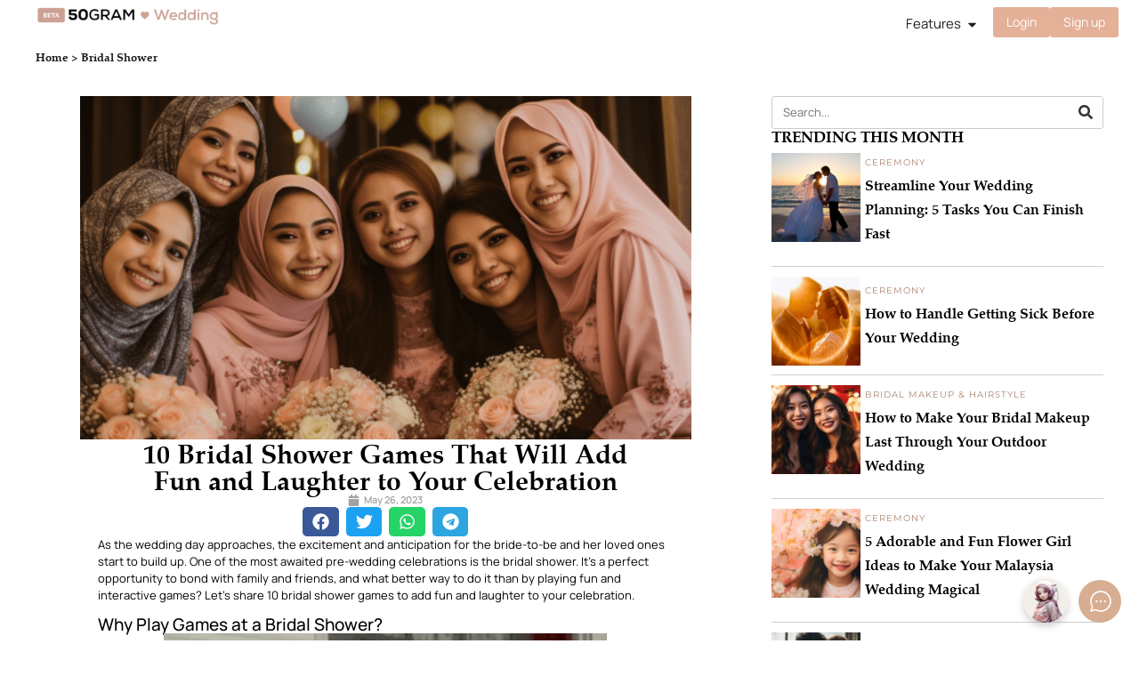

--- FILE ---
content_type: text/html; charset=UTF-8
request_url: https://50gramwedding.com/10-types-of-bridal-shower-game/
body_size: 34898
content:
<!doctype html>
<html lang="en-US" prefix="og: https://ogp.me/ns#">
<head>
	<meta charset="UTF-8">
	<meta name="viewport" content="width=device-width, initial-scale=1">
	<link rel="profile" href="https://gmpg.org/xfn/11">
	
<!-- Google Tag Manager by PYS -->
<script data-cfasync="false" data-pagespeed-no-defer>
	var pys_datalayer_name = "dataLayerPYS";
	window.dataLayerPYS = window.dataLayerPYS || [];</script> 
<!-- End Google Tag Manager by PYS -->
<!-- Search Engine Optimization by Rank Math PRO - https://rankmath.com/ -->
<title>10 Bridal Shower Games Add Fun and Laughter on your shower</title>
<meta name="description" content="The bridal shower is a perfect opportunity to bond with family and friends. Let&#039;s share 10 bridal shower games to add fun and laughter to your celebration."/>
<meta name="robots" content="follow, index, max-snippet:-1, max-video-preview:-1, max-image-preview:large"/>
<link rel="canonical" href="https://50gramwedding.com/10-types-of-bridal-shower-game/" />
<meta property="og:locale" content="en_US" />
<meta property="og:type" content="article" />
<meta property="og:title" content="10 Bridal Shower Games Add Fun and Laughter on your shower" />
<meta property="og:description" content="The bridal shower is a perfect opportunity to bond with family and friends. Let&#039;s share 10 bridal shower games to add fun and laughter to your celebration." />
<meta property="og:url" content="https://50gramwedding.com/10-types-of-bridal-shower-game/" />
<meta property="og:site_name" content="50gram Wedding" />
<meta property="article:publisher" content="https://www.facebook.com/50gramwedding" />
<meta property="article:section" content="Bridal Shower" />
<meta property="og:updated_time" content="2023-11-24T15:47:35+08:00" />
<meta property="og:image" content="https://50gramwedding.com/wp-content/uploads/2023/05/Thumbnail-Website-Blog-21.png" />
<meta property="og:image:secure_url" content="https://50gramwedding.com/wp-content/uploads/2023/05/Thumbnail-Website-Blog-21.png" />
<meta property="og:image:width" content="1920" />
<meta property="og:image:height" content="1080" />
<meta property="og:image:alt" content="bridal shower wedding shower bridal shower idea wedding shower malaysia bridesmaid bride" />
<meta property="og:image:type" content="image/png" />
<meta property="article:published_time" content="2023-05-26T10:59:00+08:00" />
<meta property="article:modified_time" content="2023-11-24T15:47:35+08:00" />
<meta property="og:video" content="https://www.youtube.com/embed/tNilY_8E1lQ" />
<meta property="video:duration" content="275" />
<meta property="og:video" content="https://www.youtube.com/embed/EcniudJP8s4" />
<meta property="video:duration" content="130" />
<meta property="og:video" content="https://www.youtube.com/embed/IDZvi2vH0aU" />
<meta property="video:duration" content="426" />
<meta property="article:published_time" content="2023-05-26T10:59:00+08:00" />
<meta property="article:modified_time" content="2023-11-24T15:47:35+08:00" />
<meta property="og:video" content="https://www.youtube.com/embed/tNilY_8E1lQ" />
<meta property="video:duration" content="275" />
<meta property="og:video" content="https://www.youtube.com/embed/EcniudJP8s4" />
<meta property="video:duration" content="130" />
<meta property="og:video" content="https://www.youtube.com/embed/IDZvi2vH0aU" />
<meta property="video:duration" content="426" />
<meta property="ya:ovs:upload_date" content="2019-06-04" />
<meta property="ya:ovs:allow_embed" content="true" />
<meta name="twitter:card" content="summary_large_image" />
<meta name="twitter:title" content="10 Bridal Shower Games Add Fun and Laughter on your shower" />
<meta name="twitter:description" content="The bridal shower is a perfect opportunity to bond with family and friends. Let&#039;s share 10 bridal shower games to add fun and laughter to your celebration." />
<meta name="twitter:image" content="https://50gramwedding.com/wp-content/uploads/2023/05/Thumbnail-Website-Blog-21.png" />
<meta name="twitter:label1" content="Written by" />
<meta name="twitter:data1" content="karchyi.96@gmail.com" />
<meta name="twitter:label2" content="Time to read" />
<meta name="twitter:data2" content="6 minutes" />
<script type="application/ld+json" class="rank-math-schema-pro">{"@context":"https://schema.org","@graph":[{"@type":"Place","@id":"https://50gramwedding.com/#place","address":{"@type":"PostalAddress","streetAddress":"A-01-03A, Petalz Residences, Kampung Pasir","addressLocality":"Malaysian","addressRegion":"Kuala Lumpur","postalCode":"58000","addressCountry":"Malaysia"}},{"@type":"Organization","@id":"https://50gramwedding.com/#organization","name":"50gramwedding@gmail.com","url":"https://50gramwedding.com","sameAs":["https://www.facebook.com/50gramwedding"],"email":"50gramwedding@gmail.com","address":{"@type":"PostalAddress","streetAddress":"A-01-03A, Petalz Residences, Kampung Pasir","addressLocality":"Malaysian","addressRegion":"Kuala Lumpur","postalCode":"58000","addressCountry":"Malaysia"},"logo":{"@type":"ImageObject","@id":"https://50gramwedding.com/#logo","url":"https://50gramwedding.com/wp-content/uploads/2023/11/50Gram-Wedding-Logo-Square.jpg","contentUrl":"https://50gramwedding.com/wp-content/uploads/2023/11/50Gram-Wedding-Logo-Square.jpg","caption":"50gram Wedding","inLanguage":"en-US","width":"500","height":"500"},"contactPoint":[{"@type":"ContactPoint","telephone":"+601160660942","contactType":"customer support"}],"location":{"@id":"https://50gramwedding.com/#place"}},{"@type":"WebSite","@id":"https://50gramwedding.com/#website","url":"https://50gramwedding.com","name":"50gram Wedding","alternateName":"50Gram","publisher":{"@id":"https://50gramwedding.com/#organization"},"inLanguage":"en-US"},{"@type":"ImageObject","@id":"https://50gramwedding.com/wp-content/uploads/2023/05/Thumbnail-Website-Blog-21.png","url":"https://50gramwedding.com/wp-content/uploads/2023/05/Thumbnail-Website-Blog-21.png","width":"1920","height":"1080","caption":"bridal shower wedding shower bridal shower idea wedding shower malaysia bridesmaid bride","inLanguage":"en-US"},{"@type":"BreadcrumbList","@id":"https://50gramwedding.com/10-types-of-bridal-shower-game/#breadcrumb","itemListElement":[{"@type":"ListItem","position":"1","item":{"@id":"https://50gramwedding.com/blog","name":"Home"}},{"@type":"ListItem","position":"2","item":{"@id":"https://50gramwedding.com/category/wedding-planning/bridal-shower/","name":"Bridal Shower"}},{"@type":"ListItem","position":"3","item":{"@id":"https://50gramwedding.com/10-types-of-bridal-shower-game/","name":"10 Bridal Shower Games That Will Add Fun and Laughter to Your Celebration"}}]},{"@type":"WebPage","@id":"https://50gramwedding.com/10-types-of-bridal-shower-game/#webpage","url":"https://50gramwedding.com/10-types-of-bridal-shower-game/","name":"10 Bridal Shower Games Add Fun and Laughter on your shower","datePublished":"2023-05-26T10:59:00+08:00","dateModified":"2023-11-24T15:47:35+08:00","isPartOf":{"@id":"https://50gramwedding.com/#website"},"primaryImageOfPage":{"@id":"https://50gramwedding.com/wp-content/uploads/2023/05/Thumbnail-Website-Blog-21.png"},"inLanguage":"en-US","breadcrumb":{"@id":"https://50gramwedding.com/10-types-of-bridal-shower-game/#breadcrumb"}},{"@type":"Person","@id":"https://50gramwedding.com/author/karchyi-96gmail-com/","name":"karchyi.96@gmail.com","url":"https://50gramwedding.com/author/karchyi-96gmail-com/","image":{"@type":"ImageObject","@id":"https://secure.gravatar.com/avatar/ccd1c529aca9bf970066eaf81b465002aae29af41956b991272085a70e97d59d?s=96&amp;d=mm&amp;r=g","url":"https://secure.gravatar.com/avatar/ccd1c529aca9bf970066eaf81b465002aae29af41956b991272085a70e97d59d?s=96&amp;d=mm&amp;r=g","caption":"karchyi.96@gmail.com","inLanguage":"en-US"},"worksFor":{"@id":"https://50gramwedding.com/#organization"}},{"headline":"10 Bridal Shower Games Add Fun and Laughter on your shower","description":"The bridal shower is a perfect opportunity to bond with family and friends. Let&#039;s share 10 bridal shower games to add fun and laughter to your celebration.","datePublished":"2023-05-26T10:59:00+08:00","dateModified":"2023-11-24T15:47:35+08:00","image":{"@id":"https://50gramwedding.com/wp-content/uploads/2023/05/Thumbnail-Website-Blog-21.png"},"author":{"@id":"https://50gramwedding.com/author/karchyi-96gmail-com/","name":"karchyi.96@gmail.com"},"@type":"BlogPosting","name":"10 Bridal Shower Games Add Fun and Laughter on your shower","articleSection":"Bridal Shower","@id":"https://50gramwedding.com/10-types-of-bridal-shower-game/#schema-10825","isPartOf":{"@id":"https://50gramwedding.com/10-types-of-bridal-shower-game/#webpage"},"publisher":{"@id":"https://50gramwedding.com/#organization"},"inLanguage":"en-US","mainEntityOfPage":{"@id":"https://50gramwedding.com/10-types-of-bridal-shower-game/#webpage"}},{"@type":"VideoObject","name":"Bridal Shower Hacks &amp; Ideas For Broke A$$ Bridesmaids | Tastemade Staff Picks","description":"If you love these hacks, speak now, or forever hold your peace! ___Subscribe to Tastemade: http://taste.md/1QsXIWqLIKE us on Facebook:  http://taste.md/1Zf0B...","uploadDate":"2019-06-04","thumbnailUrl":"https://50gramwedding.com/home/wp-content/uploads/2023/05/bridal-shower-hacks-ideas-for-br-1.jpg","embedUrl":"https://www.youtube.com/embed/tNilY_8E1lQ","duration":"PT4M35S","width":"1280","height":"720","isFamilyFriendly":"True","@id":"https://50gramwedding.com/10-types-of-bridal-shower-game/#schema-10826","isPartOf":{"@id":"https://50gramwedding.com/10-types-of-bridal-shower-game/#webpage"},"publisher":{"@id":"https://50gramwedding.com/#organization"},"inLanguage":"en-US","mainEntityOfPage":{"@id":"https://50gramwedding.com/10-types-of-bridal-shower-game/#webpage"}},{"@type":"VideoObject","name":"Easy Bridal Shower Games : Practical Party Ideas","description":"Subscribe Now:http://www.youtube.com/subscription_center?add_user=EhowWatch More:http://www.youtube.com/EhowComing up with bridal shower games should never b...","uploadDate":"2013-01-05","thumbnailUrl":"https://50gramwedding.com/home/wp-content/uploads/2023/05/easy-bridal-shower-games-practic.jpg","embedUrl":"https://www.youtube.com/embed/EcniudJP8s4","duration":"PT2M10S","width":"1280","height":"720","isFamilyFriendly":"True","@id":"https://50gramwedding.com/10-types-of-bridal-shower-game/#schema-10828","isPartOf":{"@id":"https://50gramwedding.com/10-types-of-bridal-shower-game/#webpage"},"publisher":{"@id":"https://50gramwedding.com/#organization"},"inLanguage":"en-US"},{"@type":"VideoObject","name":"The Toilet Paper Dress Challenge | Hen Heaven","description":"I tried out one of my favourite Hen Party games...the Toilet Paper Dress \ud83d\ude02\ud83d\udc70\ud83c\udffc\ud83d\udc57Thanks for watching :)  OTHER PLACES TO FIND US! INSTAGRAM: https://www.inst...","uploadDate":"2018-06-06","thumbnailUrl":"https://50gramwedding.com/home/wp-content/uploads/2023/05/the-toilet-paper-dress-challenge.jpg","embedUrl":"https://www.youtube.com/embed/IDZvi2vH0aU","duration":"PT7M6S","width":"1280","height":"720","isFamilyFriendly":"True","@id":"https://50gramwedding.com/10-types-of-bridal-shower-game/#schema-10829","isPartOf":{"@id":"https://50gramwedding.com/10-types-of-bridal-shower-game/#webpage"},"publisher":{"@id":"https://50gramwedding.com/#organization"},"inLanguage":"en-US"},{"headline":"10 Bridal Shower Games Add Fun and Laughter on your shower","description":"The bridal shower is a perfect opportunity to bond with family and friends. Let&#039;s share 10 bridal shower games to add fun and laughter to your celebration.","datePublished":"2023-05-26T10:59:00+08:00","dateModified":"2023-11-24T15:47:35+08:00","image":{"@id":"https://50gramwedding.com/wp-content/uploads/2023/05/Thumbnail-Website-Blog-21.png"},"author":{"@id":"https://50gramwedding.com/author/karchyi-96gmail-com/","name":"karchyi.96@gmail.com"},"@type":"BlogPosting","name":"10 Bridal Shower Games Add Fun and Laughter on your shower","articleSection":"Bridal Shower","@id":"https://50gramwedding.com/10-types-of-bridal-shower-game/#schema-75106","isPartOf":{"@id":"https://50gramwedding.com/10-types-of-bridal-shower-game/#webpage"},"publisher":{"@id":"https://50gramwedding.com/#organization"},"inLanguage":"en-US","mainEntityOfPage":{"@id":"https://50gramwedding.com/10-types-of-bridal-shower-game/#webpage"}},{"@type":"VideoObject","name":"Bridal Shower Hacks &amp; Ideas For Broke A$$ Bridesmaids | Tastemade Staff Picks","description":"If you love these hacks, speak now, or forever hold your peace! ___Subscribe to Tastemade: http://taste.md/1QsXIWqLIKE us on Facebook:  http://taste.md/1Zf0B...","uploadDate":"2019-06-04","thumbnailUrl":"https://50gramwedding.com/home/wp-content/uploads/2023/05/bridal-shower-hacks-ideas-for-br-1.jpg","embedUrl":"https://www.youtube.com/embed/tNilY_8E1lQ","duration":"PT4M35S","width":"1280","height":"720","isFamilyFriendly":"True","@id":"https://50gramwedding.com/10-types-of-bridal-shower-game/#schema-75107","isPartOf":{"@id":"https://50gramwedding.com/10-types-of-bridal-shower-game/#webpage"},"publisher":{"@id":"https://50gramwedding.com/#organization"},"inLanguage":"en-US","mainEntityOfPage":{"@id":"https://50gramwedding.com/10-types-of-bridal-shower-game/#webpage"}},{"@type":"VideoObject","name":"Easy Bridal Shower Games : Practical Party Ideas","description":"Subscribe Now:http://www.youtube.com/subscription_center?add_user=EhowWatch More:http://www.youtube.com/EhowComing up with bridal shower games should never b...","uploadDate":"2013-01-05","thumbnailUrl":"https://50gramwedding.com/home/wp-content/uploads/2023/05/easy-bridal-shower-games-practic.jpg","embedUrl":"https://www.youtube.com/embed/EcniudJP8s4","duration":"PT2M10S","width":"1280","height":"720","isFamilyFriendly":"True","@id":"https://50gramwedding.com/10-types-of-bridal-shower-game/#schema-75109","isPartOf":{"@id":"https://50gramwedding.com/10-types-of-bridal-shower-game/#webpage"},"publisher":{"@id":"https://50gramwedding.com/#organization"},"inLanguage":"en-US"},{"@type":"VideoObject","name":"The Toilet Paper Dress Challenge | Hen Heaven","description":"I tried out one of my favourite Hen Party games...the Toilet Paper Dress \ud83d\ude02\ud83d\udc70\ud83c\udffc\ud83d\udc57Thanks for watching :)  OTHER PLACES TO FIND US! INSTAGRAM: https://www.inst...","uploadDate":"2018-06-06","thumbnailUrl":"https://50gramwedding.com/home/wp-content/uploads/2023/05/the-toilet-paper-dress-challenge.jpg","embedUrl":"https://www.youtube.com/embed/IDZvi2vH0aU","duration":"PT7M6S","width":"1280","height":"720","isFamilyFriendly":"True","@id":"https://50gramwedding.com/10-types-of-bridal-shower-game/#schema-75110","isPartOf":{"@id":"https://50gramwedding.com/10-types-of-bridal-shower-game/#webpage"},"publisher":{"@id":"https://50gramwedding.com/#organization"},"inLanguage":"en-US"}]}</script>
<!-- /Rank Math WordPress SEO plugin -->

<link rel="alternate" type="application/rss+xml" title="50gram Wedding &raquo; Feed" href="https://50gramwedding.com/feed/" />
<link rel="alternate" type="application/rss+xml" title="50gram Wedding &raquo; Comments Feed" href="https://50gramwedding.com/comments/feed/" />
<link rel="alternate" title="oEmbed (JSON)" type="application/json+oembed" href="https://50gramwedding.com/wp-json/oembed/1.0/embed?url=https%3A%2F%2F50gramwedding.com%2F10-types-of-bridal-shower-game%2F" />
<link rel="alternate" title="oEmbed (XML)" type="text/xml+oembed" href="https://50gramwedding.com/wp-json/oembed/1.0/embed?url=https%3A%2F%2F50gramwedding.com%2F10-types-of-bridal-shower-game%2F&#038;format=xml" />
<style id='wp-img-auto-sizes-contain-inline-css'>
img:is([sizes=auto i],[sizes^="auto," i]){contain-intrinsic-size:3000px 1500px}
/*# sourceURL=wp-img-auto-sizes-contain-inline-css */
</style>
<style id='wp-emoji-styles-inline-css'>

	img.wp-smiley, img.emoji {
		display: inline !important;
		border: none !important;
		box-shadow: none !important;
		height: 1em !important;
		width: 1em !important;
		margin: 0 0.07em !important;
		vertical-align: -0.1em !important;
		background: none !important;
		padding: 0 !important;
	}
/*# sourceURL=wp-emoji-styles-inline-css */
</style>
<link rel='stylesheet' id='wp-block-library-css' href='https://50gramwedding.com/wp-includes/css/dist/block-library/style.min.css?ver=6.9' media='all' />
<style id='global-styles-inline-css'>
:root{--wp--preset--aspect-ratio--square: 1;--wp--preset--aspect-ratio--4-3: 4/3;--wp--preset--aspect-ratio--3-4: 3/4;--wp--preset--aspect-ratio--3-2: 3/2;--wp--preset--aspect-ratio--2-3: 2/3;--wp--preset--aspect-ratio--16-9: 16/9;--wp--preset--aspect-ratio--9-16: 9/16;--wp--preset--color--black: #000000;--wp--preset--color--cyan-bluish-gray: #abb8c3;--wp--preset--color--white: #ffffff;--wp--preset--color--pale-pink: #f78da7;--wp--preset--color--vivid-red: #cf2e2e;--wp--preset--color--luminous-vivid-orange: #ff6900;--wp--preset--color--luminous-vivid-amber: #fcb900;--wp--preset--color--light-green-cyan: #7bdcb5;--wp--preset--color--vivid-green-cyan: #00d084;--wp--preset--color--pale-cyan-blue: #8ed1fc;--wp--preset--color--vivid-cyan-blue: #0693e3;--wp--preset--color--vivid-purple: #9b51e0;--wp--preset--gradient--vivid-cyan-blue-to-vivid-purple: linear-gradient(135deg,rgb(6,147,227) 0%,rgb(155,81,224) 100%);--wp--preset--gradient--light-green-cyan-to-vivid-green-cyan: linear-gradient(135deg,rgb(122,220,180) 0%,rgb(0,208,130) 100%);--wp--preset--gradient--luminous-vivid-amber-to-luminous-vivid-orange: linear-gradient(135deg,rgb(252,185,0) 0%,rgb(255,105,0) 100%);--wp--preset--gradient--luminous-vivid-orange-to-vivid-red: linear-gradient(135deg,rgb(255,105,0) 0%,rgb(207,46,46) 100%);--wp--preset--gradient--very-light-gray-to-cyan-bluish-gray: linear-gradient(135deg,rgb(238,238,238) 0%,rgb(169,184,195) 100%);--wp--preset--gradient--cool-to-warm-spectrum: linear-gradient(135deg,rgb(74,234,220) 0%,rgb(151,120,209) 20%,rgb(207,42,186) 40%,rgb(238,44,130) 60%,rgb(251,105,98) 80%,rgb(254,248,76) 100%);--wp--preset--gradient--blush-light-purple: linear-gradient(135deg,rgb(255,206,236) 0%,rgb(152,150,240) 100%);--wp--preset--gradient--blush-bordeaux: linear-gradient(135deg,rgb(254,205,165) 0%,rgb(254,45,45) 50%,rgb(107,0,62) 100%);--wp--preset--gradient--luminous-dusk: linear-gradient(135deg,rgb(255,203,112) 0%,rgb(199,81,192) 50%,rgb(65,88,208) 100%);--wp--preset--gradient--pale-ocean: linear-gradient(135deg,rgb(255,245,203) 0%,rgb(182,227,212) 50%,rgb(51,167,181) 100%);--wp--preset--gradient--electric-grass: linear-gradient(135deg,rgb(202,248,128) 0%,rgb(113,206,126) 100%);--wp--preset--gradient--midnight: linear-gradient(135deg,rgb(2,3,129) 0%,rgb(40,116,252) 100%);--wp--preset--font-size--small: 13px;--wp--preset--font-size--medium: 20px;--wp--preset--font-size--large: 36px;--wp--preset--font-size--x-large: 42px;--wp--preset--spacing--20: 0.44rem;--wp--preset--spacing--30: 0.67rem;--wp--preset--spacing--40: 1rem;--wp--preset--spacing--50: 1.5rem;--wp--preset--spacing--60: 2.25rem;--wp--preset--spacing--70: 3.38rem;--wp--preset--spacing--80: 5.06rem;--wp--preset--shadow--natural: 6px 6px 9px rgba(0, 0, 0, 0.2);--wp--preset--shadow--deep: 12px 12px 50px rgba(0, 0, 0, 0.4);--wp--preset--shadow--sharp: 6px 6px 0px rgba(0, 0, 0, 0.2);--wp--preset--shadow--outlined: 6px 6px 0px -3px rgb(255, 255, 255), 6px 6px rgb(0, 0, 0);--wp--preset--shadow--crisp: 6px 6px 0px rgb(0, 0, 0);}:root { --wp--style--global--content-size: 800px;--wp--style--global--wide-size: 1200px; }:where(body) { margin: 0; }.wp-site-blocks > .alignleft { float: left; margin-right: 2em; }.wp-site-blocks > .alignright { float: right; margin-left: 2em; }.wp-site-blocks > .aligncenter { justify-content: center; margin-left: auto; margin-right: auto; }:where(.wp-site-blocks) > * { margin-block-start: 24px; margin-block-end: 0; }:where(.wp-site-blocks) > :first-child { margin-block-start: 0; }:where(.wp-site-blocks) > :last-child { margin-block-end: 0; }:root { --wp--style--block-gap: 24px; }:root :where(.is-layout-flow) > :first-child{margin-block-start: 0;}:root :where(.is-layout-flow) > :last-child{margin-block-end: 0;}:root :where(.is-layout-flow) > *{margin-block-start: 24px;margin-block-end: 0;}:root :where(.is-layout-constrained) > :first-child{margin-block-start: 0;}:root :where(.is-layout-constrained) > :last-child{margin-block-end: 0;}:root :where(.is-layout-constrained) > *{margin-block-start: 24px;margin-block-end: 0;}:root :where(.is-layout-flex){gap: 24px;}:root :where(.is-layout-grid){gap: 24px;}.is-layout-flow > .alignleft{float: left;margin-inline-start: 0;margin-inline-end: 2em;}.is-layout-flow > .alignright{float: right;margin-inline-start: 2em;margin-inline-end: 0;}.is-layout-flow > .aligncenter{margin-left: auto !important;margin-right: auto !important;}.is-layout-constrained > .alignleft{float: left;margin-inline-start: 0;margin-inline-end: 2em;}.is-layout-constrained > .alignright{float: right;margin-inline-start: 2em;margin-inline-end: 0;}.is-layout-constrained > .aligncenter{margin-left: auto !important;margin-right: auto !important;}.is-layout-constrained > :where(:not(.alignleft):not(.alignright):not(.alignfull)){max-width: var(--wp--style--global--content-size);margin-left: auto !important;margin-right: auto !important;}.is-layout-constrained > .alignwide{max-width: var(--wp--style--global--wide-size);}body .is-layout-flex{display: flex;}.is-layout-flex{flex-wrap: wrap;align-items: center;}.is-layout-flex > :is(*, div){margin: 0;}body .is-layout-grid{display: grid;}.is-layout-grid > :is(*, div){margin: 0;}body{padding-top: 0px;padding-right: 0px;padding-bottom: 0px;padding-left: 0px;}a:where(:not(.wp-element-button)){text-decoration: underline;}:root :where(.wp-element-button, .wp-block-button__link){background-color: #32373c;border-width: 0;color: #fff;font-family: inherit;font-size: inherit;font-style: inherit;font-weight: inherit;letter-spacing: inherit;line-height: inherit;padding-top: calc(0.667em + 2px);padding-right: calc(1.333em + 2px);padding-bottom: calc(0.667em + 2px);padding-left: calc(1.333em + 2px);text-decoration: none;text-transform: inherit;}.has-black-color{color: var(--wp--preset--color--black) !important;}.has-cyan-bluish-gray-color{color: var(--wp--preset--color--cyan-bluish-gray) !important;}.has-white-color{color: var(--wp--preset--color--white) !important;}.has-pale-pink-color{color: var(--wp--preset--color--pale-pink) !important;}.has-vivid-red-color{color: var(--wp--preset--color--vivid-red) !important;}.has-luminous-vivid-orange-color{color: var(--wp--preset--color--luminous-vivid-orange) !important;}.has-luminous-vivid-amber-color{color: var(--wp--preset--color--luminous-vivid-amber) !important;}.has-light-green-cyan-color{color: var(--wp--preset--color--light-green-cyan) !important;}.has-vivid-green-cyan-color{color: var(--wp--preset--color--vivid-green-cyan) !important;}.has-pale-cyan-blue-color{color: var(--wp--preset--color--pale-cyan-blue) !important;}.has-vivid-cyan-blue-color{color: var(--wp--preset--color--vivid-cyan-blue) !important;}.has-vivid-purple-color{color: var(--wp--preset--color--vivid-purple) !important;}.has-black-background-color{background-color: var(--wp--preset--color--black) !important;}.has-cyan-bluish-gray-background-color{background-color: var(--wp--preset--color--cyan-bluish-gray) !important;}.has-white-background-color{background-color: var(--wp--preset--color--white) !important;}.has-pale-pink-background-color{background-color: var(--wp--preset--color--pale-pink) !important;}.has-vivid-red-background-color{background-color: var(--wp--preset--color--vivid-red) !important;}.has-luminous-vivid-orange-background-color{background-color: var(--wp--preset--color--luminous-vivid-orange) !important;}.has-luminous-vivid-amber-background-color{background-color: var(--wp--preset--color--luminous-vivid-amber) !important;}.has-light-green-cyan-background-color{background-color: var(--wp--preset--color--light-green-cyan) !important;}.has-vivid-green-cyan-background-color{background-color: var(--wp--preset--color--vivid-green-cyan) !important;}.has-pale-cyan-blue-background-color{background-color: var(--wp--preset--color--pale-cyan-blue) !important;}.has-vivid-cyan-blue-background-color{background-color: var(--wp--preset--color--vivid-cyan-blue) !important;}.has-vivid-purple-background-color{background-color: var(--wp--preset--color--vivid-purple) !important;}.has-black-border-color{border-color: var(--wp--preset--color--black) !important;}.has-cyan-bluish-gray-border-color{border-color: var(--wp--preset--color--cyan-bluish-gray) !important;}.has-white-border-color{border-color: var(--wp--preset--color--white) !important;}.has-pale-pink-border-color{border-color: var(--wp--preset--color--pale-pink) !important;}.has-vivid-red-border-color{border-color: var(--wp--preset--color--vivid-red) !important;}.has-luminous-vivid-orange-border-color{border-color: var(--wp--preset--color--luminous-vivid-orange) !important;}.has-luminous-vivid-amber-border-color{border-color: var(--wp--preset--color--luminous-vivid-amber) !important;}.has-light-green-cyan-border-color{border-color: var(--wp--preset--color--light-green-cyan) !important;}.has-vivid-green-cyan-border-color{border-color: var(--wp--preset--color--vivid-green-cyan) !important;}.has-pale-cyan-blue-border-color{border-color: var(--wp--preset--color--pale-cyan-blue) !important;}.has-vivid-cyan-blue-border-color{border-color: var(--wp--preset--color--vivid-cyan-blue) !important;}.has-vivid-purple-border-color{border-color: var(--wp--preset--color--vivid-purple) !important;}.has-vivid-cyan-blue-to-vivid-purple-gradient-background{background: var(--wp--preset--gradient--vivid-cyan-blue-to-vivid-purple) !important;}.has-light-green-cyan-to-vivid-green-cyan-gradient-background{background: var(--wp--preset--gradient--light-green-cyan-to-vivid-green-cyan) !important;}.has-luminous-vivid-amber-to-luminous-vivid-orange-gradient-background{background: var(--wp--preset--gradient--luminous-vivid-amber-to-luminous-vivid-orange) !important;}.has-luminous-vivid-orange-to-vivid-red-gradient-background{background: var(--wp--preset--gradient--luminous-vivid-orange-to-vivid-red) !important;}.has-very-light-gray-to-cyan-bluish-gray-gradient-background{background: var(--wp--preset--gradient--very-light-gray-to-cyan-bluish-gray) !important;}.has-cool-to-warm-spectrum-gradient-background{background: var(--wp--preset--gradient--cool-to-warm-spectrum) !important;}.has-blush-light-purple-gradient-background{background: var(--wp--preset--gradient--blush-light-purple) !important;}.has-blush-bordeaux-gradient-background{background: var(--wp--preset--gradient--blush-bordeaux) !important;}.has-luminous-dusk-gradient-background{background: var(--wp--preset--gradient--luminous-dusk) !important;}.has-pale-ocean-gradient-background{background: var(--wp--preset--gradient--pale-ocean) !important;}.has-electric-grass-gradient-background{background: var(--wp--preset--gradient--electric-grass) !important;}.has-midnight-gradient-background{background: var(--wp--preset--gradient--midnight) !important;}.has-small-font-size{font-size: var(--wp--preset--font-size--small) !important;}.has-medium-font-size{font-size: var(--wp--preset--font-size--medium) !important;}.has-large-font-size{font-size: var(--wp--preset--font-size--large) !important;}.has-x-large-font-size{font-size: var(--wp--preset--font-size--x-large) !important;}
/*# sourceURL=global-styles-inline-css */
</style>

<link rel='stylesheet' id='mabel-wheel-of-fortune-css' href='https://50gramwedding.com/wp-content/cache/background-css/50gramwedding.com/wp-content/plugins/mabel-wheel-of-fortune/public/css/public.min.css?ver=4.0&wpr_t=1769477655' media='all' />
<link data-minify="1" rel='stylesheet' id='hello-elementor-css' href='https://50gramwedding.com/wp-content/cache/min/1/wp-content/themes/hello-elementor/assets/css/reset.css?ver=1750790007' media='all' />
<link data-minify="1" rel='stylesheet' id='hello-elementor-theme-style-css' href='https://50gramwedding.com/wp-content/cache/min/1/wp-content/themes/hello-elementor/assets/css/theme.css?ver=1750790007' media='all' />
<link data-minify="1" rel='stylesheet' id='hello-elementor-header-footer-css' href='https://50gramwedding.com/wp-content/cache/min/1/wp-content/themes/hello-elementor/assets/css/header-footer.css?ver=1750790007' media='all' />
<link rel='stylesheet' id='elementor-frontend-css' href='https://50gramwedding.com/wp-content/plugins/elementor/assets/css/frontend.min.css?ver=3.29.2' media='all' />
<link rel='stylesheet' id='elementor-post-6-css' href='https://50gramwedding.com/wp-content/uploads/elementor/css/post-6.css?ver=1750789895' media='all' />
<link data-minify="1" rel='stylesheet' id='betterdocs-instant-answer-css' href='https://50gramwedding.com/wp-content/cache/background-css/50gramwedding.com/wp-content/cache/min/1/wp-content/plugins/betterdocs-pro/assets/public/css/instant-answer.css?ver=1750790007&wpr_t=1769477655' media='all' />
<style id='betterdocs-instant-answer-inline-css'>
.betterdocs-ia-launcher-wrapper .betterdocs-ia-launcher, .betterdocs-ia-common-header, .betterdocs-ia-common-header .betterdocs-ia-search .betterdocs-ia-search-icon, .betterdocs-ia-tab-message-container .betterdocs-ia-feedback-form .betterdocs-ia-submit button, .betterdocs-ia-single-docs-wrapper .betterdocs-ia-singleDoc-footer .betterdocs-ia-footer-feedback{background-color:#d7ae91;}.betterdocs-ia-single-docs-wrapper .betterdocs-ia-singleDoc-header , .betterdocs-ia-tabs .active p{color:#d7ae91;}.betterdocs-ia-single-docs-wrapper .betterdocs-ia-singleDoc-header .content-icon-expand svg path, .betterdocs-ia-docs-content .content-icon svg path, .betterdocs-ia-single-docs-wrapper .betterdocs-ia-singleDoc-header .content-icon-back svg path{fill:#d7ae91;}.betterdocs-ia-tabs li.active svg g path{fill:#d7ae91;}.betterdocs-ia-launcher-wrapper .betterdocs-ia-launcher:hover{background-color:#b6937a;}.betterdocs-ia-common-header .betterdocs-title:not(:last-child){color:#fff;}.betterdocs-ia-common-header h2{color:#fff;}.betterdocs-ia-common-header .betterdocs-info{color:#fff;}.betterdocs-ia-docs .betterdocs-ia-docs-heading .doc-title{color:#111213;}.betterdocs-ia-docs .betterdocs-ia-docs-heading{background-color:#fff;}.betterdocs-ia-docs-content .content-item h4{color:#111213;}.betterdocs-ia-docs-content .content-item p{color:#6D7175;}.betterdocs-ia-docs-content{background-color:#fff;}.betterdocs-ia-common-header .betterdocs-ia-search, .betterdocs-ia-common-header .betterdocs-ia-search .betterdocs-ia-search-field{background-color:#fff;}.betterdocs-ia-common-header .betterdocs-ia-search .betterdocs-ia-search-field::placeholder{color:#1c1c1c;}.betterdocs-ia-common-header .betterdocs-ia-search .betterdocs-ia-search-field{color:#000000;}.betterdocs-ia-common-header .betterdocs-ia-search .betterdocs-ia-search-icon svg{fill:#FFFFFF;}.betterdocs-ia-tabs{background-color:#FFF;}.betterdocs-ia-tabs li p{color:#202223;}.betterdocs-ia-tab-message-container .message__header .header__content h4{color:#fff;}.betterdocs-ia-tab-message-container .message__header .header__content p{color:#fff;}.betterdocs-ia-tab-message-container .betterdocs-ia-feedback-form .betterdocs-ia-group .ia-input, .betterdocs-ia-tab-message-container .betterdocs-ia-feedback-form .betterdocs-ia-group > textarea{background-color:#fff;}.betterdocs-ia-tab-message-container .betterdocs-ia-feedback-form .betterdocs-ia-email-group p, .betterdocs-ia-tab-message-container .betterdocs-ia-feedback-form .betterdocs-ia-name-group p, .betterdocs-ia-tab-message-container .betterdocs-ia-feedback-form .betterdocs-ia-subject-group p, .betterdocs-ia-tab-message-container .betterdocs-ia-feedback-form .betterdocs-ia-message-group p{color:#202223;}.betterdocs-ia-tab-message-container .betterdocs-ia-feedback-form .betterdocs-ia-attachments-group button{background-color:#fff;}.betterdocs-ia-tab-message-container .betterdocs-ia-feedback-form .betterdocs-ia-attachments-group p{color:#6d7175;}.betterdocs-ia-single-docs-wrapper .betterdocs-ia-singleDoc-content .doc-title{color:#111213;}.betterdocs-ia-single-docs-wrapper .betterdocs-ia-singleDoc-header.on-scroll h2{color:#111213;}.betterdocs-ia-single-docs-wrapper .betterdocs-ia-singleDoc-header{background-color:#F6F6F7;}.betterdocs-ia-single-docs-wrapper .betterdocs-ia-singleDoc-header .content-icon-back, .betterdocs-ia-single-docs-wrapper .betterdocs-ia-singleDoc-header .content-icon-expand{background-color:#f6f6f7;}.betterdocs-ia-single-docs-wrapper .betterdocs-ia-singleDoc-footer .betterdocs-ia-footer-feedback .betterdocs-ia-reaction-group .ia-reaction{background-color:#ab8674;}.betterdocs-ia-single-docs-wrapper .betterdocs-ia-singleDoc-footer .betterdocs-ia-footer-feedback .betterdocs-ia-reaction-group .ia-reaction .betterdocs-emo{fill:#ffffff;}.betterdocs-ia-single-docs-wrapper .betterdocs-ia-singleDoc-footer .betterdocs-ia-footer-feedback p{color:#FAFAFA;}.betterdocs-ia-launcher-wrapper{right:20px;}.betterdocs-ia-main-wrapper{right:20px;}
/*# sourceURL=betterdocs-instant-answer-inline-css */
</style>
<link data-minify="1" rel='stylesheet' id='betterdocs-elementor-editor-css' href='https://50gramwedding.com/wp-content/cache/min/1/wp-content/plugins/betterdocs/assets/elementor/css/betterdocs-el-edit.css?ver=1750790007' media='all' />
<link rel='stylesheet' id='widget-image-css' href='https://50gramwedding.com/wp-content/plugins/elementor/assets/css/widget-image.min.css?ver=3.29.2' media='all' />
<link rel='stylesheet' id='e-animation-fadeInDown-css' href='https://50gramwedding.com/wp-content/plugins/elementor/assets/lib/animations/styles/fadeInDown.min.css?ver=3.29.2' media='all' />
<link rel='stylesheet' id='widget-heading-css' href='https://50gramwedding.com/wp-content/plugins/elementor/assets/css/widget-heading.min.css?ver=3.29.2' media='all' />
<link rel='stylesheet' id='e-animation-fadeIn-css' href='https://50gramwedding.com/wp-content/plugins/elementor/assets/lib/animations/styles/fadeIn.min.css?ver=3.29.2' media='all' />
<link rel='stylesheet' id='widget-mega-menu-css' href='https://50gramwedding.com/wp-content/plugins/elementor-pro/assets/css/widget-mega-menu.min.css?ver=3.27.4' media='all' />
<link rel='stylesheet' id='e-sticky-css' href='https://50gramwedding.com/wp-content/plugins/elementor-pro/assets/css/modules/sticky.min.css?ver=3.27.4' media='all' />
<link rel='stylesheet' id='widget-nav-menu-css' href='https://50gramwedding.com/wp-content/plugins/elementor-pro/assets/css/widget-nav-menu.min.css?ver=3.27.4' media='all' />
<link rel='stylesheet' id='widget-social-icons-css' href='https://50gramwedding.com/wp-content/plugins/elementor/assets/css/widget-social-icons.min.css?ver=3.29.2' media='all' />
<link rel='stylesheet' id='e-apple-webkit-css' href='https://50gramwedding.com/wp-content/plugins/elementor/assets/css/conditionals/apple-webkit.min.css?ver=3.29.2' media='all' />
<link rel='stylesheet' id='widget-post-info-css' href='https://50gramwedding.com/wp-content/plugins/elementor-pro/assets/css/widget-post-info.min.css?ver=3.27.4' media='all' />
<link rel='stylesheet' id='widget-icon-list-css' href='https://50gramwedding.com/wp-content/plugins/elementor/assets/css/widget-icon-list.min.css?ver=3.29.2' media='all' />
<link rel='stylesheet' id='widget-share-buttons-css' href='https://50gramwedding.com/wp-content/plugins/elementor-pro/assets/css/widget-share-buttons.min.css?ver=3.27.4' media='all' />
<link rel='stylesheet' id='widget-search-form-css' href='https://50gramwedding.com/wp-content/plugins/elementor-pro/assets/css/widget-search-form.min.css?ver=3.27.4' media='all' />
<link rel='stylesheet' id='widget-video-css' href='https://50gramwedding.com/wp-content/plugins/elementor/assets/css/widget-video.min.css?ver=3.29.2' media='all' />
<link rel='stylesheet' id='widget-toggle-css' href='https://50gramwedding.com/wp-content/plugins/elementor/assets/css/widget-toggle.min.css?ver=3.29.2' media='all' />
<link rel='stylesheet' id='elementor-post-1794-css' href='https://50gramwedding.com/wp-content/uploads/elementor/css/post-1794.css?ver=1750791463' media='all' />
<link rel='stylesheet' id='elementor-post-9618-css' href='https://50gramwedding.com/wp-content/uploads/elementor/css/post-9618.css?ver=1750789895' media='all' />
<link data-minify="1" rel='stylesheet' id='fluentform-elementor-widget-css' href='https://50gramwedding.com/wp-content/cache/min/1/wp-content/plugins/fluentform/assets/css/fluent-forms-elementor-widget.css?ver=1750790007' media='all' />
<link rel='stylesheet' id='elementor-post-8407-css' href='https://50gramwedding.com/wp-content/uploads/elementor/css/post-8407.css?ver=1750789896' media='all' />
<link rel='stylesheet' id='elementor-post-190-css' href='https://50gramwedding.com/wp-content/uploads/elementor/css/post-190.css?ver=1750790070' media='all' />
<style id='akismet-widget-style-inline-css'>

			.a-stats {
				--akismet-color-mid-green: #357b49;
				--akismet-color-white: #fff;
				--akismet-color-light-grey: #f6f7f7;

				max-width: 350px;
				width: auto;
			}

			.a-stats * {
				all: unset;
				box-sizing: border-box;
			}

			.a-stats strong {
				font-weight: 600;
			}

			.a-stats a.a-stats__link,
			.a-stats a.a-stats__link:visited,
			.a-stats a.a-stats__link:active {
				background: var(--akismet-color-mid-green);
				border: none;
				box-shadow: none;
				border-radius: 8px;
				color: var(--akismet-color-white);
				cursor: pointer;
				display: block;
				font-family: -apple-system, BlinkMacSystemFont, 'Segoe UI', 'Roboto', 'Oxygen-Sans', 'Ubuntu', 'Cantarell', 'Helvetica Neue', sans-serif;
				font-weight: 500;
				padding: 12px;
				text-align: center;
				text-decoration: none;
				transition: all 0.2s ease;
			}

			/* Extra specificity to deal with TwentyTwentyOne focus style */
			.widget .a-stats a.a-stats__link:focus {
				background: var(--akismet-color-mid-green);
				color: var(--akismet-color-white);
				text-decoration: none;
			}

			.a-stats a.a-stats__link:hover {
				filter: brightness(110%);
				box-shadow: 0 4px 12px rgba(0, 0, 0, 0.06), 0 0 2px rgba(0, 0, 0, 0.16);
			}

			.a-stats .count {
				color: var(--akismet-color-white);
				display: block;
				font-size: 1.5em;
				line-height: 1.4;
				padding: 0 13px;
				white-space: nowrap;
			}
		
/*# sourceURL=akismet-widget-style-inline-css */
</style>
<link rel='stylesheet' id='hello-elementor-child-style-css' href='https://50gramwedding.com/wp-content/themes/hello-theme-child/style.css?ver=1.0.0' media='all' />
<link data-minify="1" rel='stylesheet' id='bdt-uikit-css' href='https://50gramwedding.com/wp-content/cache/min/1/wp-content/plugins/bdthemes-element-pack/assets/css/bdt-uikit.css?ver=1750790007' media='all' />
<link data-minify="1" rel='stylesheet' id='ep-helper-css' href='https://50gramwedding.com/wp-content/cache/background-css/50gramwedding.com/wp-content/cache/min/1/wp-content/plugins/bdthemes-element-pack/assets/css/ep-helper.css?ver=1750790007&wpr_t=1769477655' media='all' />
<link data-minify="1" rel='stylesheet' id='elementor-gf-local-manrope-css' href='https://50gramwedding.com/wp-content/cache/min/1/wp-content/uploads/elementor/google-fonts/css/manrope.css?ver=1750790007' media='all' />
<link data-minify="1" rel='stylesheet' id='elementor-gf-local-montserrat-css' href='https://50gramwedding.com/wp-content/cache/min/1/wp-content/uploads/elementor/google-fonts/css/montserrat.css?ver=1750790071' media='all' />
<script src="https://50gramwedding.com/wp-includes/js/jquery/jquery.min.js?ver=3.7.1" id="jquery-core-js" data-rocket-defer defer></script>





<script id="pys-js-extra">
var pysOptions = {"staticEvents":{"facebook":{"init_event":[{"delay":0,"type":"static","name":"PageView","eventID":"0b64d090-58c5-4c1a-96ad-d623927f0486","pixelIds":["1294344531183020"],"params":{"post_category":"Bridal Shower","page_title":"10 Bridal Shower Games That Will Add Fun and Laughter to Your Celebration","post_type":"post","post_id":1794,"plugin":"PixelYourSite","event_url":"50gramwedding.com/10-types-of-bridal-shower-game/","user_role":"guest"},"e_id":"init_event","ids":[],"hasTimeWindow":false,"timeWindow":0,"woo_order":"","edd_order":""}]}},"dynamicEvents":{"automatic_event_internal_link":{"facebook":{"delay":0,"type":"dyn","name":"InternalClick","eventID":"30e69c00-3345-4596-8057-d88ba9417562","pixelIds":["1294344531183020"],"params":{"page_title":"10 Bridal Shower Games That Will Add Fun and Laughter to Your Celebration","post_type":"post","post_id":1794,"plugin":"PixelYourSite","event_url":"50gramwedding.com/10-types-of-bridal-shower-game/","user_role":"guest"},"e_id":"automatic_event_internal_link","ids":[],"hasTimeWindow":false,"timeWindow":0,"woo_order":"","edd_order":""},"ga":{"delay":0,"type":"dyn","name":"InternalClick","trackingIds":["G-XS89JE8VTG"],"eventID":"30e69c00-3345-4596-8057-d88ba9417562","params":{"page_title":"10 Bridal Shower Games That Will Add Fun and Laughter to Your Celebration","post_type":"post","post_id":1794,"plugin":"PixelYourSite","event_url":"50gramwedding.com/10-types-of-bridal-shower-game/","user_role":"guest"},"e_id":"automatic_event_internal_link","ids":[],"hasTimeWindow":false,"timeWindow":0,"woo_order":"","edd_order":""}},"automatic_event_outbound_link":{"facebook":{"delay":0,"type":"dyn","name":"OutboundClick","eventID":"6c70b019-73ad-4221-8c17-5af234174225","pixelIds":["1294344531183020"],"params":{"page_title":"10 Bridal Shower Games That Will Add Fun and Laughter to Your Celebration","post_type":"post","post_id":1794,"plugin":"PixelYourSite","event_url":"50gramwedding.com/10-types-of-bridal-shower-game/","user_role":"guest"},"e_id":"automatic_event_outbound_link","ids":[],"hasTimeWindow":false,"timeWindow":0,"woo_order":"","edd_order":""},"ga":{"delay":0,"type":"dyn","name":"OutboundClick","trackingIds":["G-XS89JE8VTG"],"eventID":"6c70b019-73ad-4221-8c17-5af234174225","params":{"page_title":"10 Bridal Shower Games That Will Add Fun and Laughter to Your Celebration","post_type":"post","post_id":1794,"plugin":"PixelYourSite","event_url":"50gramwedding.com/10-types-of-bridal-shower-game/","user_role":"guest"},"e_id":"automatic_event_outbound_link","ids":[],"hasTimeWindow":false,"timeWindow":0,"woo_order":"","edd_order":""}},"automatic_event_video":{"facebook":{"delay":0,"type":"dyn","name":"WatchVideo","eventID":"0fe84ef0-6235-48a0-83bc-29e9a1551ccc","pixelIds":["1294344531183020"],"params":{"page_title":"10 Bridal Shower Games That Will Add Fun and Laughter to Your Celebration","post_type":"post","post_id":1794,"plugin":"PixelYourSite","event_url":"50gramwedding.com/10-types-of-bridal-shower-game/","user_role":"guest"},"e_id":"automatic_event_video","ids":[],"hasTimeWindow":false,"timeWindow":0,"woo_order":"","edd_order":""},"ga":{"delay":0,"type":"dyn","name":"WatchVideo","youtube_disabled":false,"trackingIds":["G-XS89JE8VTG"],"eventID":"0fe84ef0-6235-48a0-83bc-29e9a1551ccc","params":{"page_title":"10 Bridal Shower Games That Will Add Fun and Laughter to Your Celebration","post_type":"post","post_id":1794,"plugin":"PixelYourSite","event_url":"50gramwedding.com/10-types-of-bridal-shower-game/","user_role":"guest"},"e_id":"automatic_event_video","ids":[],"hasTimeWindow":false,"timeWindow":0,"woo_order":"","edd_order":""}},"automatic_event_tel_link":{"facebook":{"delay":0,"type":"dyn","name":"TelClick","eventID":"ec0eccd9-f4a9-4880-8797-459bc38ac755","pixelIds":["1294344531183020"],"params":{"page_title":"10 Bridal Shower Games That Will Add Fun and Laughter to Your Celebration","post_type":"post","post_id":1794,"plugin":"PixelYourSite","event_url":"50gramwedding.com/10-types-of-bridal-shower-game/","user_role":"guest"},"e_id":"automatic_event_tel_link","ids":[],"hasTimeWindow":false,"timeWindow":0,"woo_order":"","edd_order":""},"ga":{"delay":0,"type":"dyn","name":"TelClick","trackingIds":["G-XS89JE8VTG"],"eventID":"ec0eccd9-f4a9-4880-8797-459bc38ac755","params":{"page_title":"10 Bridal Shower Games That Will Add Fun and Laughter to Your Celebration","post_type":"post","post_id":1794,"plugin":"PixelYourSite","event_url":"50gramwedding.com/10-types-of-bridal-shower-game/","user_role":"guest"},"e_id":"automatic_event_tel_link","ids":[],"hasTimeWindow":false,"timeWindow":0,"woo_order":"","edd_order":""}},"automatic_event_email_link":{"facebook":{"delay":0,"type":"dyn","name":"EmailClick","eventID":"c836de88-8efd-40ae-a0f0-2bfed4b9b3bd","pixelIds":["1294344531183020"],"params":{"page_title":"10 Bridal Shower Games That Will Add Fun and Laughter to Your Celebration","post_type":"post","post_id":1794,"plugin":"PixelYourSite","event_url":"50gramwedding.com/10-types-of-bridal-shower-game/","user_role":"guest"},"e_id":"automatic_event_email_link","ids":[],"hasTimeWindow":false,"timeWindow":0,"woo_order":"","edd_order":""},"ga":{"delay":0,"type":"dyn","name":"EmailClick","trackingIds":["G-XS89JE8VTG"],"eventID":"c836de88-8efd-40ae-a0f0-2bfed4b9b3bd","params":{"page_title":"10 Bridal Shower Games That Will Add Fun and Laughter to Your Celebration","post_type":"post","post_id":1794,"plugin":"PixelYourSite","event_url":"50gramwedding.com/10-types-of-bridal-shower-game/","user_role":"guest"},"e_id":"automatic_event_email_link","ids":[],"hasTimeWindow":false,"timeWindow":0,"woo_order":"","edd_order":""}},"automatic_event_form":{"facebook":{"delay":0,"type":"dyn","name":"Form","eventID":"233716d1-fe1b-4ab2-b610-d09c07427427","pixelIds":["1294344531183020"],"params":{"page_title":"10 Bridal Shower Games That Will Add Fun and Laughter to Your Celebration","post_type":"post","post_id":1794,"plugin":"PixelYourSite","event_url":"50gramwedding.com/10-types-of-bridal-shower-game/","user_role":"guest"},"e_id":"automatic_event_form","ids":[],"hasTimeWindow":false,"timeWindow":0,"woo_order":"","edd_order":""},"ga":{"delay":0,"type":"dyn","name":"Form","trackingIds":["G-XS89JE8VTG"],"eventID":"233716d1-fe1b-4ab2-b610-d09c07427427","params":{"page_title":"10 Bridal Shower Games That Will Add Fun and Laughter to Your Celebration","post_type":"post","post_id":1794,"plugin":"PixelYourSite","event_url":"50gramwedding.com/10-types-of-bridal-shower-game/","user_role":"guest"},"e_id":"automatic_event_form","ids":[],"hasTimeWindow":false,"timeWindow":0,"woo_order":"","edd_order":""}},"automatic_event_download":{"facebook":{"delay":0,"type":"dyn","name":"Download","extensions":["","doc","exe","js","pdf","ppt","tgz","zip","xls"],"eventID":"ff4187ac-fd0a-43bb-b26e-ff233d750252","pixelIds":["1294344531183020"],"params":{"page_title":"10 Bridal Shower Games That Will Add Fun and Laughter to Your Celebration","post_type":"post","post_id":1794,"plugin":"PixelYourSite","event_url":"50gramwedding.com/10-types-of-bridal-shower-game/","user_role":"guest"},"e_id":"automatic_event_download","ids":[],"hasTimeWindow":false,"timeWindow":0,"woo_order":"","edd_order":""},"ga":{"delay":0,"type":"dyn","name":"Download","extensions":["","doc","exe","js","pdf","ppt","tgz","zip","xls"],"trackingIds":["G-XS89JE8VTG"],"eventID":"ff4187ac-fd0a-43bb-b26e-ff233d750252","params":{"page_title":"10 Bridal Shower Games That Will Add Fun and Laughter to Your Celebration","post_type":"post","post_id":1794,"plugin":"PixelYourSite","event_url":"50gramwedding.com/10-types-of-bridal-shower-game/","user_role":"guest"},"e_id":"automatic_event_download","ids":[],"hasTimeWindow":false,"timeWindow":0,"woo_order":"","edd_order":""}},"automatic_event_comment":{"facebook":{"delay":0,"type":"dyn","name":"Comment","eventID":"c42e576b-72f0-4ca6-9e73-4a18c25e63cd","pixelIds":["1294344531183020"],"params":{"page_title":"10 Bridal Shower Games That Will Add Fun and Laughter to Your Celebration","post_type":"post","post_id":1794,"plugin":"PixelYourSite","event_url":"50gramwedding.com/10-types-of-bridal-shower-game/","user_role":"guest"},"e_id":"automatic_event_comment","ids":[],"hasTimeWindow":false,"timeWindow":0,"woo_order":"","edd_order":""},"ga":{"delay":0,"type":"dyn","name":"Comment","trackingIds":["G-XS89JE8VTG"],"eventID":"c42e576b-72f0-4ca6-9e73-4a18c25e63cd","params":{"page_title":"10 Bridal Shower Games That Will Add Fun and Laughter to Your Celebration","post_type":"post","post_id":1794,"plugin":"PixelYourSite","event_url":"50gramwedding.com/10-types-of-bridal-shower-game/","user_role":"guest"},"e_id":"automatic_event_comment","ids":[],"hasTimeWindow":false,"timeWindow":0,"woo_order":"","edd_order":""}},"automatic_event_adsense":{"facebook":{"delay":0,"type":"dyn","name":"AdSense","eventID":"589a330f-a9fe-4860-a13b-6e45b134b15f","pixelIds":["1294344531183020"],"params":{"page_title":"10 Bridal Shower Games That Will Add Fun and Laughter to Your Celebration","post_type":"post","post_id":1794,"plugin":"PixelYourSite","event_url":"50gramwedding.com/10-types-of-bridal-shower-game/","user_role":"guest"},"e_id":"automatic_event_adsense","ids":[],"hasTimeWindow":false,"timeWindow":0,"woo_order":"","edd_order":""},"ga":{"delay":0,"type":"dyn","name":"AdSense","trackingIds":["G-XS89JE8VTG"],"eventID":"589a330f-a9fe-4860-a13b-6e45b134b15f","params":{"page_title":"10 Bridal Shower Games That Will Add Fun and Laughter to Your Celebration","post_type":"post","post_id":1794,"plugin":"PixelYourSite","event_url":"50gramwedding.com/10-types-of-bridal-shower-game/","user_role":"guest"},"e_id":"automatic_event_adsense","ids":[],"hasTimeWindow":false,"timeWindow":0,"woo_order":"","edd_order":""}},"automatic_event_scroll":{"facebook":{"delay":0,"type":"dyn","name":"PageScroll","scroll_percent":30,"eventID":"cb8431a8-3f0e-4984-ad50-20af59b39f02","pixelIds":["1294344531183020"],"params":{"page_title":"10 Bridal Shower Games That Will Add Fun and Laughter to Your Celebration","post_type":"post","post_id":1794,"plugin":"PixelYourSite","event_url":"50gramwedding.com/10-types-of-bridal-shower-game/","user_role":"guest"},"e_id":"automatic_event_scroll","ids":[],"hasTimeWindow":false,"timeWindow":0,"woo_order":"","edd_order":""},"ga":{"delay":0,"type":"dyn","name":"PageScroll","scroll_percent":30,"trackingIds":["G-XS89JE8VTG"],"eventID":"cb8431a8-3f0e-4984-ad50-20af59b39f02","params":{"page_title":"10 Bridal Shower Games That Will Add Fun and Laughter to Your Celebration","post_type":"post","post_id":1794,"plugin":"PixelYourSite","event_url":"50gramwedding.com/10-types-of-bridal-shower-game/","user_role":"guest"},"e_id":"automatic_event_scroll","ids":[],"hasTimeWindow":false,"timeWindow":0,"woo_order":"","edd_order":""}},"automatic_event_time_on_page":{"facebook":{"delay":0,"type":"dyn","name":"TimeOnPage","time_on_page":30,"eventID":"1151cf57-6878-4170-8327-742172415e2c","pixelIds":["1294344531183020"],"params":{"page_title":"10 Bridal Shower Games That Will Add Fun and Laughter to Your Celebration","post_type":"post","post_id":1794,"plugin":"PixelYourSite","event_url":"50gramwedding.com/10-types-of-bridal-shower-game/","user_role":"guest"},"e_id":"automatic_event_time_on_page","ids":[],"hasTimeWindow":false,"timeWindow":0,"woo_order":"","edd_order":""},"ga":{"delay":0,"type":"dyn","name":"TimeOnPage","time_on_page":30,"trackingIds":["G-XS89JE8VTG"],"eventID":"1151cf57-6878-4170-8327-742172415e2c","params":{"page_title":"10 Bridal Shower Games That Will Add Fun and Laughter to Your Celebration","post_type":"post","post_id":1794,"plugin":"PixelYourSite","event_url":"50gramwedding.com/10-types-of-bridal-shower-game/","user_role":"guest"},"e_id":"automatic_event_time_on_page","ids":[],"hasTimeWindow":false,"timeWindow":0,"woo_order":"","edd_order":""}}},"triggerEvents":[],"triggerEventTypes":[],"facebook":{"pixelIds":["1294344531183020"],"advancedMatchingEnabled":true,"advancedMatching":{"external_id":"946d6eeab6d1331449e69377e3b48f77b0b07fb8c0e41215445b1bd99a091c6b"},"removeMetadata":false,"wooVariableAsSimple":false,"serverApiEnabled":true,"wooCRSendFromServer":false,"send_external_id":true},"ga":{"trackingIds":["G-XS89JE8VTG"],"retargetingLogic":"ecomm","crossDomainEnabled":false,"crossDomainAcceptIncoming":false,"crossDomainDomains":[],"wooVariableAsSimple":true,"isDebugEnabled":[false],"serverContainerUrls":{"G-XS89JE8VTG":{"enable_server_container":"","server_container_url":"","transport_url":""}},"additionalConfig":{"G-XS89JE8VTG":{"first_party_collection":true}},"disableAdvertisingFeatures":null,"disableAdvertisingPersonalization":false,"url_passthrough":true,"url_passthrough_filter":true,"custom_page_view_event":false},"gtm":{"trackingIds":[],"gtm_dataLayer_name":"dataLayerPYS","gtm_container_domain":"www.googletagmanager.com","gtm_container_identifier":"gtm","gtm_auth":"","gtm_preview":"","container_code":true,"check_list":"disabled","check_list_contain":[],"wooVariableAsSimple":true},"debug":"","siteUrl":"https://50gramwedding.com","ajaxUrl":"https://50gramwedding.com/wp-admin/admin-ajax.php","ajax_event":"7c31cc7511","trackUTMs":"1","trackTrafficSource":"1","user_id":"0","enable_lading_page_param":"1","cookie_duration":"7","enable_event_day_param":"1","enable_event_month_param":"1","enable_event_time_param":"1","enable_remove_target_url_param":"1","enable_remove_download_url_param":"1","visit_data_model":"first_visit","last_visit_duration":"60","enable_auto_save_advance_matching":"1","enable_success_send_form":"","enable_automatic_events":"1","enable_event_video":"1","ajaxForServerEvent":"1","ajaxForServerStaticEvent":"1","send_external_id":"1","external_id_expire":"180","google_consent_mode":"1","data_persistency":"keep_data","advance_matching_form":{"enable_advance_matching_forms":true,"advance_matching_fn_names":["","first_name","first-name","first name","name","names[first_name]"],"advance_matching_ln_names":["","last_name","last-name","last name","names[last_name]"],"advance_matching_tel_names":["","phone","tel"],"advance_matching_em_names":[]},"advance_matching_url":{"enable_advance_matching_url":true,"advance_matching_fn_names":[],"advance_matching_ln_names":[],"advance_matching_tel_names":[],"advance_matching_em_names":[]},"track_dynamic_fields":[],"gdpr":{"ajax_enabled":false,"all_disabled_by_api":false,"facebook_disabled_by_api":false,"tiktok_disabled_by_api":false,"analytics_disabled_by_api":false,"google_ads_disabled_by_api":false,"pinterest_disabled_by_api":false,"bing_disabled_by_api":false,"externalID_disabled_by_api":false,"facebook_prior_consent_enabled":true,"tiktok_prior_consent_enabled":true,"analytics_prior_consent_enabled":true,"google_ads_prior_consent_enabled":true,"pinterest_prior_consent_enabled":true,"bing_prior_consent_enabled":true,"cookiebot_integration_enabled":false,"cookiebot_facebook_consent_category":"marketing","cookiebot_tiktok_consent_category":"marketing","cookiebot_analytics_consent_category":"statistics","cookiebot_google_ads_consent_category":"marketing","cookiebot_pinterest_consent_category":"marketing","cookiebot_bing_consent_category":"marketing","cookie_notice_integration_enabled":false,"cookie_law_info_integration_enabled":false,"real_cookie_banner_integration_enabled":false,"consent_magic_integration_enabled":false,"analytics_storage":{"enabled":true,"value":"granted","filter":false},"ad_storage":{"enabled":true,"value":"granted","filter":false},"ad_user_data":{"enabled":true,"value":"granted","filter":false},"ad_personalization":{"enabled":true,"value":"granted","filter":false}},"cookie":{"disabled_all_cookie":false,"disabled_start_session_cookie":false,"disabled_advanced_form_data_cookie":false,"disabled_landing_page_cookie":false,"disabled_first_visit_cookie":false,"disabled_trafficsource_cookie":false,"disabled_utmTerms_cookie":false,"disabled_utmId_cookie":false},"tracking_analytics":{"TrafficSource":"direct","TrafficLanding":"https://50gramwedding.com/10-types-of-bridal-shower-game/","TrafficUtms":[],"TrafficUtmsId":[],"userDataEnable":true,"userData":{"emails":[],"phones":[],"addresses":[]},"use_encoding_provided_data":true,"use_multiple_provided_data":true},"automatic":{"enable_youtube":true,"enable_vimeo":true,"enable_video":true},"woo":{"enabled":false},"edd":{"enabled":false}};
//# sourceURL=pys-js-extra
</script>

<link rel="https://api.w.org/" href="https://50gramwedding.com/wp-json/" /><link rel="alternate" title="JSON" type="application/json" href="https://50gramwedding.com/wp-json/wp/v2/posts/1794" /><link rel="EditURI" type="application/rsd+xml" title="RSD" href="https://50gramwedding.com/xmlrpc.php?rsd" />
<meta name="generator" content="WordPress 6.9" />
<link rel='shortlink' href='https://50gramwedding.com/?p=1794' />
<!-- start Simple Custom CSS and JS -->

<!-- end Simple Custom CSS and JS -->
<!-- start Simple Custom CSS and JS -->

<!-- end Simple Custom CSS and JS -->
<!-- start Simple Custom CSS and JS -->
<style>
/* Add your CSS code here.

For example:
.example {
    color: red;
}

For brushing up on your CSS knowledge, check out http://www.w3schools.com/css/css_syntax.asp

End of comment */ 

#totalCouples, #totalCategories, #totalMerchants{
	font-size:55px !important;
	font-weight:700;
}

</style>
<!-- end Simple Custom CSS and JS -->
<meta name="facebook-domain-verification" content="zvy9u0tv1lavd3b8sosr9o095dc81h" /><meta name="generator" content="Elementor 3.29.2; features: e_font_icon_svg, additional_custom_breakpoints, e_local_google_fonts; settings: css_print_method-external, google_font-enabled, font_display-swap">




<script async type="text/javascript" src="https://static.klaviyo.com/onsite/js/klaviyo.js?company_id=WFREK7"></script>

   

<!-- This site is converting visitors into subscribers and customers with https://respond.io --><!-- https://respond.io -->
			<style>
				.e-con.e-parent:nth-of-type(n+4):not(.e-lazyloaded):not(.e-no-lazyload),
				.e-con.e-parent:nth-of-type(n+4):not(.e-lazyloaded):not(.e-no-lazyload) * {
					background-image: none !important;
				}
				@media screen and (max-height: 1024px) {
					.e-con.e-parent:nth-of-type(n+3):not(.e-lazyloaded):not(.e-no-lazyload),
					.e-con.e-parent:nth-of-type(n+3):not(.e-lazyloaded):not(.e-no-lazyload) * {
						background-image: none !important;
					}
				}
				@media screen and (max-height: 640px) {
					.e-con.e-parent:nth-of-type(n+2):not(.e-lazyloaded):not(.e-no-lazyload),
					.e-con.e-parent:nth-of-type(n+2):not(.e-lazyloaded):not(.e-no-lazyload) * {
						background-image: none !important;
					}
				}
			</style>
			<style>.wp-block-gallery.is-cropped .blocks-gallery-item picture{height:100%;width:100%;}</style><link rel="icon" href="https://50gramwedding.com/wp-content/uploads/2023/05/favicon-32x32-1-1.png" sizes="32x32" />
<link rel="icon" href="https://50gramwedding.com/wp-content/uploads/2023/05/favicon-32x32-1-1.png" sizes="192x192" />
<link rel="apple-touch-icon" href="https://50gramwedding.com/wp-content/uploads/2023/05/favicon-32x32-1-1.png" />
<meta name="msapplication-TileImage" content="https://50gramwedding.com/wp-content/uploads/2023/05/favicon-32x32-1-1.png" />
		<style id="wp-custom-css">
			#retune-chat-button{
	right: 80px !important;
	bottom: 20px !important;
}		</style>
		<noscript><style id="rocket-lazyload-nojs-css">.rll-youtube-player, [data-lazy-src]{display:none !important;}</style></noscript><link rel='stylesheet' id='elementor-post-9563-css' href='https://50gramwedding.com/wp-content/uploads/elementor/css/post-9563.css?ver=1750789896' media='all' />
<link rel='stylesheet' id='e-animation-slideInRight-css' href='https://50gramwedding.com/wp-content/plugins/elementor/assets/lib/animations/styles/slideInRight.min.css?ver=3.29.2' media='all' />
<link rel='stylesheet' id='e-popup-css' href='https://50gramwedding.com/wp-content/plugins/elementor-pro/assets/css/conditionals/popup.min.css?ver=3.27.4' media='all' />
<style id="wpr-lazyload-bg-container"></style><style id="wpr-lazyload-bg-exclusion"></style>
<noscript>
<style id="wpr-lazyload-bg-nostyle">.wof-widget .wof-widget-inner:after{--wpr-bg-a6567b40-35a5-4b07-bf04-eb19616e037b: url('https://50gramwedding.com/wp-content/plugins/mabel-wheel-of-fortune/public/img/widget-gift.png');}.wof-wheel .wof-shadows{--wpr-bg-6d5b6ecf-bd54-4449-87da-21709cb09a26: url('https://50gramwedding.com/wp-content/plugins/mabel-wheel-of-fortune/public/img/shadows.png');}.betterdocs-ia-common-header{--wpr-bg-4483376a-2a7b-414c-b7a9-759f491076d7: url('https://50gramwedding.com/wp-content/plugins/betterdocs-pro/assets/public/images/HeaderBg.03a08e0c.png');}.chat-container .header{--wpr-bg-073fef41-dd45-4cd0-b549-96524bc1b7f8: url('https://50gramwedding.com/wp-content/plugins/betterdocs-pro/assets/public/images/HeaderBg.03a08e0c.png');}.bdt-lazy-loading{--wpr-bg-6fb71d79-2e41-40c4-9f14-da4f74d8658c: url('https://50gramwedding.com/wp-content/plugins/bdthemes-element-pack/assets/images/loading.svg');}</style>
</noscript>
<script type="application/javascript">const rocket_pairs = [{"selector":".wof-widget .wof-widget-inner","style":".wof-widget .wof-widget-inner:after{--wpr-bg-a6567b40-35a5-4b07-bf04-eb19616e037b: url('https:\/\/50gramwedding.com\/wp-content\/plugins\/mabel-wheel-of-fortune\/public\/img\/widget-gift.png');}","hash":"a6567b40-35a5-4b07-bf04-eb19616e037b","url":"https:\/\/50gramwedding.com\/wp-content\/plugins\/mabel-wheel-of-fortune\/public\/img\/widget-gift.png"},{"selector":".wof-wheel .wof-shadows","style":".wof-wheel .wof-shadows{--wpr-bg-6d5b6ecf-bd54-4449-87da-21709cb09a26: url('https:\/\/50gramwedding.com\/wp-content\/plugins\/mabel-wheel-of-fortune\/public\/img\/shadows.png');}","hash":"6d5b6ecf-bd54-4449-87da-21709cb09a26","url":"https:\/\/50gramwedding.com\/wp-content\/plugins\/mabel-wheel-of-fortune\/public\/img\/shadows.png"},{"selector":".betterdocs-ia-common-header","style":".betterdocs-ia-common-header{--wpr-bg-4483376a-2a7b-414c-b7a9-759f491076d7: url('https:\/\/50gramwedding.com\/wp-content\/plugins\/betterdocs-pro\/assets\/public\/images\/HeaderBg.03a08e0c.png');}","hash":"4483376a-2a7b-414c-b7a9-759f491076d7","url":"https:\/\/50gramwedding.com\/wp-content\/plugins\/betterdocs-pro\/assets\/public\/images\/HeaderBg.03a08e0c.png"},{"selector":".chat-container .header","style":".chat-container .header{--wpr-bg-073fef41-dd45-4cd0-b549-96524bc1b7f8: url('https:\/\/50gramwedding.com\/wp-content\/plugins\/betterdocs-pro\/assets\/public\/images\/HeaderBg.03a08e0c.png');}","hash":"073fef41-dd45-4cd0-b549-96524bc1b7f8","url":"https:\/\/50gramwedding.com\/wp-content\/plugins\/betterdocs-pro\/assets\/public\/images\/HeaderBg.03a08e0c.png"},{"selector":".bdt-lazy-loading","style":".bdt-lazy-loading{--wpr-bg-6fb71d79-2e41-40c4-9f14-da4f74d8658c: url('https:\/\/50gramwedding.com\/wp-content\/plugins\/bdthemes-element-pack\/assets\/images\/loading.svg');}","hash":"6fb71d79-2e41-40c4-9f14-da4f74d8658c","url":"https:\/\/50gramwedding.com\/wp-content\/plugins\/bdthemes-element-pack\/assets\/images\/loading.svg"}]; const rocket_excluded_pairs = [];</script></head>
<body class="wp-singular post-template-default single single-post postid-1794 single-format-standard wp-custom-logo wp-embed-responsive wp-theme-hello-elementor wp-child-theme-hello-theme-child hello-elementor-default elementor-default elementor-kit-6 elementor-page elementor-page-1794 elementor-page-190">
<script data-cfasync="false" data-no-defer="1" data-no-minify="1" data-no-optimize="1">if(typeof ewww_webp_supported==="undefined"){var ewww_webp_supported=!1}if(ewww_webp_supported){document.body.classList.add("webp-support")}</script>


<a class="skip-link screen-reader-text" href="#content">Skip to content</a>

		<div data-elementor-type="header" data-elementor-id="9618" class="elementor elementor-9618 elementor-location-header" data-elementor-settings="{&quot;element_pack_global_tooltip_width&quot;:{&quot;unit&quot;:&quot;px&quot;,&quot;size&quot;:&quot;&quot;,&quot;sizes&quot;:[]},&quot;element_pack_global_tooltip_width_tablet&quot;:{&quot;unit&quot;:&quot;px&quot;,&quot;size&quot;:&quot;&quot;,&quot;sizes&quot;:[]},&quot;element_pack_global_tooltip_width_mobile&quot;:{&quot;unit&quot;:&quot;px&quot;,&quot;size&quot;:&quot;&quot;,&quot;sizes&quot;:[]},&quot;element_pack_global_tooltip_padding&quot;:{&quot;unit&quot;:&quot;px&quot;,&quot;top&quot;:&quot;&quot;,&quot;right&quot;:&quot;&quot;,&quot;bottom&quot;:&quot;&quot;,&quot;left&quot;:&quot;&quot;,&quot;isLinked&quot;:true},&quot;element_pack_global_tooltip_padding_tablet&quot;:{&quot;unit&quot;:&quot;px&quot;,&quot;top&quot;:&quot;&quot;,&quot;right&quot;:&quot;&quot;,&quot;bottom&quot;:&quot;&quot;,&quot;left&quot;:&quot;&quot;,&quot;isLinked&quot;:true},&quot;element_pack_global_tooltip_padding_mobile&quot;:{&quot;unit&quot;:&quot;px&quot;,&quot;top&quot;:&quot;&quot;,&quot;right&quot;:&quot;&quot;,&quot;bottom&quot;:&quot;&quot;,&quot;left&quot;:&quot;&quot;,&quot;isLinked&quot;:true},&quot;element_pack_global_tooltip_border_radius&quot;:{&quot;unit&quot;:&quot;px&quot;,&quot;top&quot;:&quot;&quot;,&quot;right&quot;:&quot;&quot;,&quot;bottom&quot;:&quot;&quot;,&quot;left&quot;:&quot;&quot;,&quot;isLinked&quot;:true},&quot;element_pack_global_tooltip_border_radius_tablet&quot;:{&quot;unit&quot;:&quot;px&quot;,&quot;top&quot;:&quot;&quot;,&quot;right&quot;:&quot;&quot;,&quot;bottom&quot;:&quot;&quot;,&quot;left&quot;:&quot;&quot;,&quot;isLinked&quot;:true},&quot;element_pack_global_tooltip_border_radius_mobile&quot;:{&quot;unit&quot;:&quot;px&quot;,&quot;top&quot;:&quot;&quot;,&quot;right&quot;:&quot;&quot;,&quot;bottom&quot;:&quot;&quot;,&quot;left&quot;:&quot;&quot;,&quot;isLinked&quot;:true}}" data-elementor-post-type="elementor_library">
			<div class="elementor-element elementor-element-a9e45ac e-flex e-con-boxed e-con e-parent" data-id="a9e45ac" data-element_type="container" data-settings="{&quot;background_motion_fx_opacity_effect&quot;:&quot;yes&quot;,&quot;background_motion_fx_opacity_range&quot;:{&quot;unit&quot;:&quot;%&quot;,&quot;size&quot;:&quot;&quot;,&quot;sizes&quot;:{&quot;start&quot;:20,&quot;end&quot;:25}},&quot;sticky&quot;:&quot;top&quot;,&quot;sticky_effects_offset&quot;:100,&quot;background_motion_fx_opacity_direction&quot;:&quot;out-in&quot;,&quot;background_motion_fx_opacity_level&quot;:{&quot;unit&quot;:&quot;px&quot;,&quot;size&quot;:10,&quot;sizes&quot;:[]},&quot;background_motion_fx_devices&quot;:[&quot;desktop&quot;,&quot;tablet&quot;,&quot;mobile&quot;],&quot;sticky_on&quot;:[&quot;desktop&quot;,&quot;tablet&quot;,&quot;mobile&quot;],&quot;sticky_offset&quot;:0,&quot;sticky_anchor_link_offset&quot;:0}">
					<div data-rocket-location-hash="da3b654b339ed49f0234db69a353a170" class="e-con-inner">
		<div class="elementor-element elementor-element-95bf5b0 e-con-full e-flex elementor-invisible e-con e-child" data-id="95bf5b0" data-element_type="container" data-settings="{&quot;animation&quot;:&quot;fadeInDown&quot;}">
				<div class="elementor-element elementor-element-21e5643 elementor-widget elementor-widget-theme-site-logo elementor-widget-image" data-id="21e5643" data-element_type="widget" data-widget_type="theme-site-logo.default">
				<div class="elementor-widget-container">
											<a href="https://50gramwedding.com">
			<img width="1000" height="115" src="data:image/svg+xml,%3Csvg%20xmlns='http://www.w3.org/2000/svg'%20viewBox='0%200%201000%20115'%3E%3C/svg%3E" class="attachment-full size-full wp-image-8412 ewww_webp_lazy_load" alt="50Gram Wedding Beta Version" data-lazy-src="https://50gramwedding.com/wp-content/uploads/2023/05/50gram_logo_new2-e1699237348537.png" data-lazy-src-webp="https://50gramwedding.com/wp-content/uploads/2023/05/50gram_logo_new2-e1699237348537.png.webp" /><noscript><img loading="lazy" width="1000" height="115" src="https://50gramwedding.com/wp-content/uploads/2023/05/50gram_logo_new2-e1699237348537.png" class="attachment-full size-full wp-image-8412" alt="50Gram Wedding Beta Version" /></noscript>				</a>
											</div>
				</div>
				</div>
		<div class="elementor-element elementor-element-7b61159 e-con-full e-flex elementor-invisible e-con e-child" data-id="7b61159" data-element_type="container" data-settings="{&quot;animation&quot;:&quot;fadeInDown&quot;}">
				<div class="elementor-element elementor-element-fead8b4 elementor-hidden-tablet elementor-hidden-mobile e-full_width e-n-menu-layout-horizontal e-n-menu-tablet elementor-widget elementor-widget-n-menu" data-id="fead8b4" data-element_type="widget" data-settings="{&quot;menu_items&quot;:[{&quot;item_title&quot;:&quot;Features&quot;,&quot;_id&quot;:&quot;b385fdd&quot;,&quot;item_dropdown_content&quot;:&quot;yes&quot;,&quot;item_link&quot;:{&quot;url&quot;:&quot;&quot;,&quot;is_external&quot;:&quot;&quot;,&quot;nofollow&quot;:&quot;&quot;,&quot;custom_attributes&quot;:&quot;&quot;},&quot;item_icon&quot;:{&quot;value&quot;:&quot;&quot;,&quot;library&quot;:&quot;&quot;},&quot;item_icon_active&quot;:null,&quot;element_id&quot;:&quot;&quot;}],&quot;item_position_horizontal&quot;:&quot;end&quot;,&quot;open_animation&quot;:&quot;fadeIn&quot;,&quot;content_width&quot;:&quot;full_width&quot;,&quot;item_layout&quot;:&quot;horizontal&quot;,&quot;open_on&quot;:&quot;hover&quot;,&quot;horizontal_scroll&quot;:&quot;disable&quot;,&quot;breakpoint_selector&quot;:&quot;tablet&quot;,&quot;menu_item_title_distance_from_content&quot;:{&quot;unit&quot;:&quot;px&quot;,&quot;size&quot;:0,&quot;sizes&quot;:[]},&quot;menu_item_title_distance_from_content_tablet&quot;:{&quot;unit&quot;:&quot;px&quot;,&quot;size&quot;:&quot;&quot;,&quot;sizes&quot;:[]},&quot;menu_item_title_distance_from_content_mobile&quot;:{&quot;unit&quot;:&quot;px&quot;,&quot;size&quot;:&quot;&quot;,&quot;sizes&quot;:[]}}" data-widget_type="mega-menu.default">
				<div class="elementor-widget-container">
							<nav class="e-n-menu" data-widget-number="267" aria-label="Menu">
					<button class="e-n-menu-toggle" id="menu-toggle-267" aria-haspopup="true" aria-expanded="false" aria-controls="menubar-267" aria-label="Menu Toggle">
			<span class="e-n-menu-toggle-icon e-open">
				<svg class="e-font-icon-svg e-eicon-menu-bar" viewBox="0 0 1000 1000" xmlns="http://www.w3.org/2000/svg"><path d="M104 333H896C929 333 958 304 958 271S929 208 896 208H104C71 208 42 237 42 271S71 333 104 333ZM104 583H896C929 583 958 554 958 521S929 458 896 458H104C71 458 42 487 42 521S71 583 104 583ZM104 833H896C929 833 958 804 958 771S929 708 896 708H104C71 708 42 737 42 771S71 833 104 833Z"></path></svg>			</span>
			<span class="e-n-menu-toggle-icon e-close">
				<svg class="e-font-icon-svg e-eicon-close" viewBox="0 0 1000 1000" xmlns="http://www.w3.org/2000/svg"><path d="M742 167L500 408 258 167C246 154 233 150 217 150 196 150 179 158 167 167 154 179 150 196 150 212 150 229 154 242 171 254L408 500 167 742C138 771 138 800 167 829 196 858 225 858 254 829L496 587 738 829C750 842 767 846 783 846 800 846 817 842 829 829 842 817 846 804 846 783 846 767 842 750 829 737L588 500 833 258C863 229 863 200 833 171 804 137 775 137 742 167Z"></path></svg>			</span>
		</button>
					<div class="e-n-menu-wrapper" id="menubar-267" aria-labelledby="menu-toggle-267">
				<ul class="e-n-menu-heading">
								<li class="e-n-menu-item">
				<div id="e-n-menu-title-2671" class="e-n-menu-title">
					<div class="e-n-menu-title-container">												<span class="e-n-menu-title-text">
							Features						</span>
					</div>											<button id="e-n-menu-dropdown-icon-2671" class="e-n-menu-dropdown-icon e-focus" data-tab-index="1" aria-haspopup="true" aria-expanded="false" aria-controls="e-n-menu-content-2671" >
							<span class="e-n-menu-dropdown-icon-opened">
								<svg aria-hidden="true" class="e-font-icon-svg e-fas-caret-up" viewBox="0 0 320 512" xmlns="http://www.w3.org/2000/svg"><path d="M288.662 352H31.338c-17.818 0-26.741-21.543-14.142-34.142l128.662-128.662c7.81-7.81 20.474-7.81 28.284 0l128.662 128.662c12.6 12.599 3.676 34.142-14.142 34.142z"></path></svg>								<span class="elementor-screen-only">Close Features</span>
							</span>
							<span class="e-n-menu-dropdown-icon-closed">
								<svg aria-hidden="true" class="e-font-icon-svg e-fas-caret-down" viewBox="0 0 320 512" xmlns="http://www.w3.org/2000/svg"><path d="M31.3 192h257.3c17.8 0 26.7 21.5 14.1 34.1L174.1 354.8c-7.8 7.8-20.5 7.8-28.3 0L17.2 226.1C4.6 213.5 13.5 192 31.3 192z"></path></svg>								<span class="elementor-screen-only">Open Features</span>
							</span>
						</button>
									</div>
									<div class="e-n-menu-content">
						<div id="e-n-menu-content-2671" data-tab-index="1" aria-labelledby="e-n-menu-dropdown-icon-2671" class="elementor-element elementor-element-57d209a e-flex e-con-boxed e-con e-child" data-id="57d209a" data-element_type="container">
					<div data-rocket-location-hash="f250ef8b555c141129e008721383720a" class="e-con-inner">
		<div class="elementor-element elementor-element-d30944f e-flex e-con-boxed e-con e-child" data-id="d30944f" data-element_type="container">
					<div data-rocket-location-hash="3f2ebbf863d4612ef775d00659a69d20" class="e-con-inner">
				<div class="elementor-element elementor-element-f154a2e elementor-widget elementor-widget-heading" data-id="f154a2e" data-element_type="widget" data-widget_type="heading.default">
				<div class="elementor-widget-container">
					<h2 class="elementor-heading-title elementor-size-default">For Couple Free Tools</h2>				</div>
				</div>
				<div class="elementor-element elementor-element-c7a774d elementor-widget elementor-widget-button" data-id="c7a774d" data-element_type="widget" data-widget_type="button.default">
				<div class="elementor-widget-container">
									<div class="elementor-button-wrapper">
					<a class="elementor-button elementor-button-link elementor-size-sm" href="https://50gramwedding.com/app/merchant_list/?utm_source=homepage">
						<span class="elementor-button-content-wrapper">
									<span class="elementor-button-text">Browse Merchant</span>
					</span>
					</a>
				</div>
								</div>
				</div>
				<div class="elementor-element elementor-element-099cd0e elementor-widget elementor-widget-button" data-id="099cd0e" data-element_type="widget" data-widget_type="button.default">
				<div class="elementor-widget-container">
									<div class="elementor-button-wrapper">
					<a class="elementor-button elementor-button-link elementor-size-sm" href="https://50gramwedding.com/app/?utm_source=homepage">
						<span class="elementor-button-content-wrapper">
									<span class="elementor-button-text">Wedding Checklist</span>
					</span>
					</a>
				</div>
								</div>
				</div>
				<div class="elementor-element elementor-element-e5b848c elementor-widget elementor-widget-button" data-id="e5b848c" data-element_type="widget" data-widget_type="button.default">
				<div class="elementor-widget-container">
									<div class="elementor-button-wrapper">
					<a class="elementor-button elementor-button-link elementor-size-sm" href="https://50gramwedding.com/app/?utm_source=homepage">
						<span class="elementor-button-content-wrapper">
									<span class="elementor-button-text">Guest Management</span>
					</span>
					</a>
				</div>
								</div>
				</div>
				<div class="elementor-element elementor-element-0b8ff1c elementor-widget elementor-widget-button" data-id="0b8ff1c" data-element_type="widget" data-widget_type="button.default">
				<div class="elementor-widget-container">
									<div class="elementor-button-wrapper">
					<a class="elementor-button elementor-button-link elementor-size-sm" href="https://50gramwedding.com/app/?utm_source=homepage">
						<span class="elementor-button-content-wrapper">
									<span class="elementor-button-text">Table Seating</span>
					</span>
					</a>
				</div>
								</div>
				</div>
				<div class="elementor-element elementor-element-00cd6fd elementor-widget elementor-widget-button" data-id="00cd6fd" data-element_type="widget" data-widget_type="button.default">
				<div class="elementor-widget-container">
									<div class="elementor-button-wrapper">
					<a class="elementor-button elementor-button-link elementor-size-sm" href="https://50gramwedding.com/app/?utm_source=homepage">
						<span class="elementor-button-content-wrapper">
									<span class="elementor-button-text">Budget Planner</span>
					</span>
					</a>
				</div>
								</div>
				</div>
				<div class="elementor-element elementor-element-5223e4b elementor-widget elementor-widget-button" data-id="5223e4b" data-element_type="widget" data-widget_type="button.default">
				<div class="elementor-widget-container">
									<div class="elementor-button-wrapper">
					<a class="elementor-button elementor-button-link elementor-size-sm" href="https://50gramwedding.com/app/?utm_source=homepage">
						<span class="elementor-button-content-wrapper">
									<span class="elementor-button-text">Itinerary Planner</span>
					</span>
					</a>
				</div>
								</div>
				</div>
					</div>
				</div>
		<div class="elementor-element elementor-element-e2d6436 e-flex e-con-boxed e-con e-child" data-id="e2d6436" data-element_type="container">
					<div data-rocket-location-hash="547ec2470d2bda10abb0f19dcabad963" class="e-con-inner">
				<div class="elementor-element elementor-element-67628da elementor-widget elementor-widget-heading" data-id="67628da" data-element_type="widget" data-widget_type="heading.default">
				<div class="elementor-widget-container">
					<h2 class="elementor-heading-title elementor-size-default">For Vendor</h2>				</div>
				</div>
				<div class="elementor-element elementor-element-445b305 elementor-widget elementor-widget-button" data-id="445b305" data-element_type="widget" data-widget_type="button.default">
				<div class="elementor-widget-container">
									<div class="elementor-button-wrapper">
					<a class="elementor-button elementor-button-link elementor-size-sm" href="#">
						<span class="elementor-button-content-wrapper">
									<span class="elementor-button-text">Testimonials</span>
					</span>
					</a>
				</div>
								</div>
				</div>
				<div class="elementor-element elementor-element-972cf1a elementor-widget elementor-widget-button" data-id="972cf1a" data-element_type="widget" data-widget_type="button.default">
				<div class="elementor-widget-container">
									<div class="elementor-button-wrapper">
					<a class="elementor-button elementor-button-link elementor-size-sm" href="#">
						<span class="elementor-button-content-wrapper">
									<span class="elementor-button-text">Partner Support</span>
					</span>
					</a>
				</div>
								</div>
				</div>
					</div>
				</div>
		<div class="elementor-element elementor-element-d1aa440 e-flex e-con-boxed e-con e-child" data-id="d1aa440" data-element_type="container">
					<div data-rocket-location-hash="29743844a7df5f50a85b29dbbb22a255" class="e-con-inner">
				<div class="elementor-element elementor-element-3e16a8f elementor-widget elementor-widget-heading" data-id="3e16a8f" data-element_type="widget" data-widget_type="heading.default">
				<div class="elementor-widget-container">
					<h2 class="elementor-heading-title elementor-size-default">About</h2>				</div>
				</div>
				<div class="elementor-element elementor-element-785bd52 elementor-widget elementor-widget-button" data-id="785bd52" data-element_type="widget" data-widget_type="button.default">
				<div class="elementor-widget-container">
									<div class="elementor-button-wrapper">
					<a class="elementor-button elementor-button-link elementor-size-sm" href="https://50gramwedding.com/about-us/">
						<span class="elementor-button-content-wrapper">
									<span class="elementor-button-text">About Us</span>
					</span>
					</a>
				</div>
								</div>
				</div>
				<div class="elementor-element elementor-element-ba5b2df elementor-widget elementor-widget-button" data-id="ba5b2df" data-element_type="widget" data-widget_type="button.default">
				<div class="elementor-widget-container">
									<div class="elementor-button-wrapper">
					<a class="elementor-button elementor-button-link elementor-size-sm" href="#">
						<span class="elementor-button-content-wrapper">
									<span class="elementor-button-text">How it Works</span>
					</span>
					</a>
				</div>
								</div>
				</div>
				<div class="elementor-element elementor-element-4c64bf1 elementor-widget elementor-widget-button" data-id="4c64bf1" data-element_type="widget" data-widget_type="button.default">
				<div class="elementor-widget-container">
									<div class="elementor-button-wrapper">
					<a class="elementor-button elementor-button-link elementor-size-sm" href="#">
						<span class="elementor-button-content-wrapper">
									<span class="elementor-button-text">Services</span>
					</span>
					</a>
				</div>
								</div>
				</div>
				<div class="elementor-element elementor-element-0f1c11f elementor-widget elementor-widget-button" data-id="0f1c11f" data-element_type="widget" data-widget_type="button.default">
				<div class="elementor-widget-container">
									<div class="elementor-button-wrapper">
					<a class="elementor-button elementor-button-link elementor-size-sm" href="https://50gramwedding.com/blog/">
						<span class="elementor-button-content-wrapper">
									<span class="elementor-button-text">Blog</span>
					</span>
					</a>
				</div>
								</div>
				</div>
				<div class="elementor-element elementor-element-aae607d elementor-widget elementor-widget-button" data-id="aae607d" data-element_type="widget" data-widget_type="button.default">
				<div class="elementor-widget-container">
									<div class="elementor-button-wrapper">
					<a class="elementor-button elementor-button-link elementor-size-sm" href="https://50gramwedding.com/faq/">
						<span class="elementor-button-content-wrapper">
									<span class="elementor-button-text">FAQ</span>
					</span>
					</a>
				</div>
								</div>
				</div>
				<div class="elementor-element elementor-element-0e26430 elementor-widget elementor-widget-button" data-id="0e26430" data-element_type="widget" data-widget_type="button.default">
				<div class="elementor-widget-container">
									<div class="elementor-button-wrapper">
					<a class="elementor-button elementor-button-link elementor-size-sm" href="https://50gramwedding.com/refund-policy/">
						<span class="elementor-button-content-wrapper">
									<span class="elementor-button-text">Refund Policy</span>
					</span>
					</a>
				</div>
								</div>
				</div>
				<div class="elementor-element elementor-element-33a4092 elementor-widget elementor-widget-button" data-id="33a4092" data-element_type="widget" data-widget_type="button.default">
				<div class="elementor-widget-container">
									<div class="elementor-button-wrapper">
					<a class="elementor-button elementor-button-link elementor-size-sm" href="https://50gramwedding.com/contact-us/">
						<span class="elementor-button-content-wrapper">
									<span class="elementor-button-text">Contact Us</span>
					</span>
					</a>
				</div>
								</div>
				</div>
					</div>
				</div>
					</div>
				</div>
							</div>
							</li>
						</ul>
			</div>
		</nav>
						</div>
				</div>
				<div class="elementor-element elementor-element-c7ae92b elementor-widget__width-auto elementor-hidden-tablet elementor-hidden-mobile elementor-invisible elementor-widget elementor-widget-button" data-id="c7ae92b" data-element_type="widget" data-settings="{&quot;_animation&quot;:&quot;fadeInDown&quot;,&quot;_animation_delay&quot;:600}" data-widget_type="button.default">
				<div class="elementor-widget-container">
									<div class="elementor-button-wrapper">
					<a class="elementor-button elementor-button-link elementor-size-sm" href="https://50gramwedding.com/app/" target="_blank">
						<span class="elementor-button-content-wrapper">
									<span class="elementor-button-text">Login</span>
					</span>
					</a>
				</div>
								</div>
				</div>
				<div class="elementor-element elementor-element-280707b elementor-widget__width-auto elementor-hidden-tablet elementor-hidden-mobile elementor-invisible elementor-widget elementor-widget-button" data-id="280707b" data-element_type="widget" data-settings="{&quot;_animation&quot;:&quot;fadeInDown&quot;,&quot;_animation_delay&quot;:600}" data-widget_type="button.default">
				<div class="elementor-widget-container">
									<div class="elementor-button-wrapper">
					<a class="elementor-button elementor-button-link elementor-size-sm" href="https://50gramwedding.com/app/registration" target="_blank">
						<span class="elementor-button-content-wrapper">
									<span class="elementor-button-text">Sign up</span>
					</span>
					</a>
				</div>
								</div>
				</div>
				<div class="elementor-element elementor-element-e6d3c21 elementor-hidden-desktop elementor-view-default elementor-widget elementor-widget-icon" data-id="e6d3c21" data-element_type="widget" data-widget_type="icon.default">
				<div class="elementor-widget-container">
							<div class="elementor-icon-wrapper">
			<a class="elementor-icon" href="#elementor-action%3Aaction%3Dpopup%3Aopen%26settings%3DeyJpZCI6Ijk1NjMiLCJ0b2dnbGUiOmZhbHNlfQ%3D%3D">
			<svg aria-hidden="true" class="e-font-icon-svg e-fas-bars" viewBox="0 0 448 512" xmlns="http://www.w3.org/2000/svg"><path d="M16 132h416c8.837 0 16-7.163 16-16V76c0-8.837-7.163-16-16-16H16C7.163 60 0 67.163 0 76v40c0 8.837 7.163 16 16 16zm0 160h416c8.837 0 16-7.163 16-16v-40c0-8.837-7.163-16-16-16H16c-8.837 0-16 7.163-16 16v40c0 8.837 7.163 16 16 16zm0 160h416c8.837 0 16-7.163 16-16v-40c0-8.837-7.163-16-16-16H16c-8.837 0-16 7.163-16 16v40c0 8.837 7.163 16 16 16z"></path></svg>			</a>
		</div>
						</div>
				</div>
				</div>
					</div>
				</div>
				</div>
				<div data-elementor-type="single-post" data-elementor-id="190" class="elementor elementor-190 elementor-location-single post-1794 post type-post status-publish format-standard has-post-thumbnail hentry category-bridal-shower" data-elementor-settings="{&quot;element_pack_global_tooltip_width&quot;:{&quot;unit&quot;:&quot;px&quot;,&quot;size&quot;:&quot;&quot;,&quot;sizes&quot;:[]},&quot;element_pack_global_tooltip_width_tablet&quot;:{&quot;unit&quot;:&quot;px&quot;,&quot;size&quot;:&quot;&quot;,&quot;sizes&quot;:[]},&quot;element_pack_global_tooltip_width_mobile&quot;:{&quot;unit&quot;:&quot;px&quot;,&quot;size&quot;:&quot;&quot;,&quot;sizes&quot;:[]},&quot;element_pack_global_tooltip_padding&quot;:{&quot;unit&quot;:&quot;px&quot;,&quot;top&quot;:&quot;&quot;,&quot;right&quot;:&quot;&quot;,&quot;bottom&quot;:&quot;&quot;,&quot;left&quot;:&quot;&quot;,&quot;isLinked&quot;:true},&quot;element_pack_global_tooltip_padding_tablet&quot;:{&quot;unit&quot;:&quot;px&quot;,&quot;top&quot;:&quot;&quot;,&quot;right&quot;:&quot;&quot;,&quot;bottom&quot;:&quot;&quot;,&quot;left&quot;:&quot;&quot;,&quot;isLinked&quot;:true},&quot;element_pack_global_tooltip_padding_mobile&quot;:{&quot;unit&quot;:&quot;px&quot;,&quot;top&quot;:&quot;&quot;,&quot;right&quot;:&quot;&quot;,&quot;bottom&quot;:&quot;&quot;,&quot;left&quot;:&quot;&quot;,&quot;isLinked&quot;:true},&quot;element_pack_global_tooltip_border_radius&quot;:{&quot;unit&quot;:&quot;px&quot;,&quot;top&quot;:&quot;&quot;,&quot;right&quot;:&quot;&quot;,&quot;bottom&quot;:&quot;&quot;,&quot;left&quot;:&quot;&quot;,&quot;isLinked&quot;:true},&quot;element_pack_global_tooltip_border_radius_tablet&quot;:{&quot;unit&quot;:&quot;px&quot;,&quot;top&quot;:&quot;&quot;,&quot;right&quot;:&quot;&quot;,&quot;bottom&quot;:&quot;&quot;,&quot;left&quot;:&quot;&quot;,&quot;isLinked&quot;:true},&quot;element_pack_global_tooltip_border_radius_mobile&quot;:{&quot;unit&quot;:&quot;px&quot;,&quot;top&quot;:&quot;&quot;,&quot;right&quot;:&quot;&quot;,&quot;bottom&quot;:&quot;&quot;,&quot;left&quot;:&quot;&quot;,&quot;isLinked&quot;:true}}" data-elementor-post-type="elementor_library">
			<div data-rocket-location-hash="01596f5ba3760d135e2941f645eca4a9" class="elementor-element elementor-element-89564cf e-flex e-con-boxed e-con e-parent" data-id="89564cf" data-element_type="container">
					<div data-rocket-location-hash="e7b497a4659d2bf8f0967afb574aed76" class="e-con-inner">
				<div class="elementor-element elementor-element-49a65aa elementor-widget elementor-widget-breadcrumbs" data-id="49a65aa" data-element_type="widget" data-widget_type="breadcrumbs.default">
				<div class="elementor-widget-container">
					<nav aria-label="breadcrumbs" class="rank-math-breadcrumb"><p><a href="https://50gramwedding.com/blog">Home</a><span class="separator"> &gt; </span><a href="https://50gramwedding.com/category/wedding-planning/bridal-shower/">Bridal Shower</a></p></nav>				</div>
				</div>
					</div>
				</div>
		<div data-rocket-location-hash="6cd86f638fd10084e70ae68abb2fe05f" class="elementor-element elementor-element-238ddf0 e-flex e-con-boxed e-con e-parent" data-id="238ddf0" data-element_type="container">
					<div class="e-con-inner">
		<div class="elementor-element elementor-element-062f332 e-con-full e-flex e-con e-child" data-id="062f332" data-element_type="container">
				<div class="elementor-element elementor-element-49ae194 elementor-widget elementor-widget-theme-post-featured-image elementor-widget-image" data-id="49ae194" data-element_type="widget" data-widget_type="theme-post-featured-image.default">
				<div class="elementor-widget-container">
															<img width="800" height="450" src="data:image/svg+xml,%3Csvg%20xmlns='http://www.w3.org/2000/svg'%20viewBox='0%200%20800%20450'%3E%3C/svg%3E" class="attachment-large size-large wp-image-3617 ewww_webp_lazy_load" alt="bridal shower wedding shower bridal shower idea wedding shower malaysia bridesmaid bride" data-lazy-srcset="https://50gramwedding.com/wp-content/uploads/2023/05/Thumbnail-Website-Blog-21-1024x576.png 1024w, https://50gramwedding.com/wp-content/uploads/2023/05/Thumbnail-Website-Blog-21-300x169.png 300w, https://50gramwedding.com/wp-content/uploads/2023/05/Thumbnail-Website-Blog-21-768x432.png 768w, https://50gramwedding.com/wp-content/uploads/2023/05/Thumbnail-Website-Blog-21-1536x864.png 1536w, https://50gramwedding.com/wp-content/uploads/2023/05/Thumbnail-Website-Blog-21.png 1920w" data-lazy-sizes="(max-width: 800px) 100vw, 800px" data-lazy-src="https://50gramwedding.com/wp-content/uploads/2023/05/Thumbnail-Website-Blog-21-1024x576.png" data-lazy-src-webp="https://50gramwedding.com/wp-content/uploads/2023/05/Thumbnail-Website-Blog-21-1024x576.png.webp" data-lazy-srcset-webp="https://50gramwedding.com/wp-content/uploads/2023/05/Thumbnail-Website-Blog-21-1024x576.png.webp 1024w, https://50gramwedding.com/wp-content/uploads/2023/05/Thumbnail-Website-Blog-21-300x169.png.webp 300w, https://50gramwedding.com/wp-content/uploads/2023/05/Thumbnail-Website-Blog-21-768x432.png.webp 768w, https://50gramwedding.com/wp-content/uploads/2023/05/Thumbnail-Website-Blog-21-1536x864.png.webp 1536w, https://50gramwedding.com/wp-content/uploads/2023/05/Thumbnail-Website-Blog-21.png.webp 1920w" /><noscript><img loading="lazy" width="800" height="450" src="https://50gramwedding.com/wp-content/uploads/2023/05/Thumbnail-Website-Blog-21-1024x576.png" class="attachment-large size-large wp-image-3617" alt="bridal shower wedding shower bridal shower idea wedding shower malaysia bridesmaid bride" srcset="https://50gramwedding.com/wp-content/uploads/2023/05/Thumbnail-Website-Blog-21-1024x576.png 1024w, https://50gramwedding.com/wp-content/uploads/2023/05/Thumbnail-Website-Blog-21-300x169.png 300w, https://50gramwedding.com/wp-content/uploads/2023/05/Thumbnail-Website-Blog-21-768x432.png 768w, https://50gramwedding.com/wp-content/uploads/2023/05/Thumbnail-Website-Blog-21-1536x864.png 1536w, https://50gramwedding.com/wp-content/uploads/2023/05/Thumbnail-Website-Blog-21.png 1920w" sizes="(max-width: 800px) 100vw, 800px" /></noscript>															</div>
				</div>
				<div class="elementor-element elementor-element-42783c9 elementor-widget elementor-widget-theme-post-title elementor-page-title elementor-widget-heading" data-id="42783c9" data-element_type="widget" data-widget_type="theme-post-title.default">
				<div class="elementor-widget-container">
					<h1 class="elementor-heading-title elementor-size-default">10 Bridal Shower Games That Will Add Fun and Laughter to Your Celebration</h1>				</div>
				</div>
				<div class="elementor-element elementor-element-a6d19a3 elementor-align-center elementor-widget elementor-widget-post-info" data-id="a6d19a3" data-element_type="widget" data-widget_type="post-info.default">
				<div class="elementor-widget-container">
							<ul class="elementor-inline-items elementor-icon-list-items elementor-post-info">
								<li class="elementor-icon-list-item elementor-repeater-item-365b2eb elementor-inline-item" itemprop="datePublished">
						<a href="https://50gramwedding.com/2023/05/26/">
											<span class="elementor-icon-list-icon">
								<svg aria-hidden="true" class="e-font-icon-svg e-fas-calendar" viewBox="0 0 448 512" xmlns="http://www.w3.org/2000/svg"><path d="M12 192h424c6.6 0 12 5.4 12 12v260c0 26.5-21.5 48-48 48H48c-26.5 0-48-21.5-48-48V204c0-6.6 5.4-12 12-12zm436-44v-36c0-26.5-21.5-48-48-48h-48V12c0-6.6-5.4-12-12-12h-40c-6.6 0-12 5.4-12 12v52H160V12c0-6.6-5.4-12-12-12h-40c-6.6 0-12 5.4-12 12v52H48C21.5 64 0 85.5 0 112v36c0 6.6 5.4 12 12 12h424c6.6 0 12-5.4 12-12z"></path></svg>							</span>
									<span class="elementor-icon-list-text elementor-post-info__item elementor-post-info__item--type-date">
										<time>May 26, 2023</time>					</span>
									</a>
				</li>
				</ul>
						</div>
				</div>
				<div class="elementor-element elementor-element-61c9001 elementor-share-buttons--view-icon elementor-share-buttons--skin-minimal elementor-share-buttons--shape-rounded elementor-share-buttons--align-center elementor-grid-0 elementor-share-buttons--color-official elementor-widget elementor-widget-share-buttons" data-id="61c9001" data-element_type="widget" data-widget_type="share-buttons.default">
				<div class="elementor-widget-container">
							<div class="elementor-grid">
								<div class="elementor-grid-item">
						<div
							class="elementor-share-btn elementor-share-btn_facebook"
							role="button"
							tabindex="0"
							aria-label="Share on facebook"
						>
															<span class="elementor-share-btn__icon">
								<svg class="e-font-icon-svg e-fab-facebook" viewBox="0 0 512 512" xmlns="http://www.w3.org/2000/svg"><path d="M504 256C504 119 393 8 256 8S8 119 8 256c0 123.78 90.69 226.38 209.25 245V327.69h-63V256h63v-54.64c0-62.15 37-96.48 93.67-96.48 27.14 0 55.52 4.84 55.52 4.84v61h-31.28c-30.8 0-40.41 19.12-40.41 38.73V256h68.78l-11 71.69h-57.78V501C413.31 482.38 504 379.78 504 256z"></path></svg>							</span>
																				</div>
					</div>
									<div class="elementor-grid-item">
						<div
							class="elementor-share-btn elementor-share-btn_twitter"
							role="button"
							tabindex="0"
							aria-label="Share on twitter"
						>
															<span class="elementor-share-btn__icon">
								<svg class="e-font-icon-svg e-fab-twitter" viewBox="0 0 512 512" xmlns="http://www.w3.org/2000/svg"><path d="M459.37 151.716c.325 4.548.325 9.097.325 13.645 0 138.72-105.583 298.558-298.558 298.558-59.452 0-114.68-17.219-161.137-47.106 8.447.974 16.568 1.299 25.34 1.299 49.055 0 94.213-16.568 130.274-44.832-46.132-.975-84.792-31.188-98.112-72.772 6.498.974 12.995 1.624 19.818 1.624 9.421 0 18.843-1.3 27.614-3.573-48.081-9.747-84.143-51.98-84.143-102.985v-1.299c13.969 7.797 30.214 12.67 47.431 13.319-28.264-18.843-46.781-51.005-46.781-87.391 0-19.492 5.197-37.36 14.294-52.954 51.655 63.675 129.3 105.258 216.365 109.807-1.624-7.797-2.599-15.918-2.599-24.04 0-57.828 46.782-104.934 104.934-104.934 30.213 0 57.502 12.67 76.67 33.137 23.715-4.548 46.456-13.32 66.599-25.34-7.798 24.366-24.366 44.833-46.132 57.827 21.117-2.273 41.584-8.122 60.426-16.243-14.292 20.791-32.161 39.308-52.628 54.253z"></path></svg>							</span>
																				</div>
					</div>
									<div class="elementor-grid-item">
						<div
							class="elementor-share-btn elementor-share-btn_whatsapp"
							role="button"
							tabindex="0"
							aria-label="Share on whatsapp"
						>
															<span class="elementor-share-btn__icon">
								<svg class="e-font-icon-svg e-fab-whatsapp" viewBox="0 0 448 512" xmlns="http://www.w3.org/2000/svg"><path d="M380.9 97.1C339 55.1 283.2 32 223.9 32c-122.4 0-222 99.6-222 222 0 39.1 10.2 77.3 29.6 111L0 480l117.7-30.9c32.4 17.7 68.9 27 106.1 27h.1c122.3 0 224.1-99.6 224.1-222 0-59.3-25.2-115-67.1-157zm-157 341.6c-33.2 0-65.7-8.9-94-25.7l-6.7-4-69.8 18.3L72 359.2l-4.4-7c-18.5-29.4-28.2-63.3-28.2-98.2 0-101.7 82.8-184.5 184.6-184.5 49.3 0 95.6 19.2 130.4 54.1 34.8 34.9 56.2 81.2 56.1 130.5 0 101.8-84.9 184.6-186.6 184.6zm101.2-138.2c-5.5-2.8-32.8-16.2-37.9-18-5.1-1.9-8.8-2.8-12.5 2.8-3.7 5.6-14.3 18-17.6 21.8-3.2 3.7-6.5 4.2-12 1.4-32.6-16.3-54-29.1-75.5-66-5.7-9.8 5.7-9.1 16.3-30.3 1.8-3.7.9-6.9-.5-9.7-1.4-2.8-12.5-30.1-17.1-41.2-4.5-10.8-9.1-9.3-12.5-9.5-3.2-.2-6.9-.2-10.6-.2-3.7 0-9.7 1.4-14.8 6.9-5.1 5.6-19.4 19-19.4 46.3 0 27.3 19.9 53.7 22.6 57.4 2.8 3.7 39.1 59.7 94.8 83.8 35.2 15.2 49 16.5 66.6 13.9 10.7-1.6 32.8-13.4 37.4-26.4 4.6-13 4.6-24.1 3.2-26.4-1.3-2.5-5-3.9-10.5-6.6z"></path></svg>							</span>
																				</div>
					</div>
									<div class="elementor-grid-item">
						<div
							class="elementor-share-btn elementor-share-btn_telegram"
							role="button"
							tabindex="0"
							aria-label="Share on telegram"
						>
															<span class="elementor-share-btn__icon">
								<svg class="e-font-icon-svg e-fab-telegram" viewBox="0 0 496 512" xmlns="http://www.w3.org/2000/svg"><path d="M248 8C111 8 0 119 0 256s111 248 248 248 248-111 248-248S385 8 248 8zm121.8 169.9l-40.7 191.8c-3 13.6-11.1 16.9-22.4 10.5l-62-45.7-29.9 28.8c-3.3 3.3-6.1 6.1-12.5 6.1l4.4-63.1 114.9-103.8c5-4.4-1.1-6.9-7.7-2.5l-142 89.4-61.2-19.1c-13.3-4.2-13.6-13.3 2.8-19.7l239.1-92.2c11.1-4 20.8 2.7 17.2 19.5z"></path></svg>							</span>
																				</div>
					</div>
						</div>
						</div>
				</div>
				<div class="elementor-element elementor-element-0ee1ce2 elementor-widget elementor-widget-theme-post-content" data-id="0ee1ce2" data-element_type="widget" data-widget_type="theme-post-content.default">
				<div class="elementor-widget-container">
							<div data-elementor-type="wp-post" data-elementor-id="1794" class="elementor elementor-1794" data-elementor-settings="{&quot;element_pack_global_tooltip_width&quot;:{&quot;unit&quot;:&quot;px&quot;,&quot;size&quot;:&quot;&quot;,&quot;sizes&quot;:[]},&quot;element_pack_global_tooltip_width_tablet&quot;:{&quot;unit&quot;:&quot;px&quot;,&quot;size&quot;:&quot;&quot;,&quot;sizes&quot;:[]},&quot;element_pack_global_tooltip_width_mobile&quot;:{&quot;unit&quot;:&quot;px&quot;,&quot;size&quot;:&quot;&quot;,&quot;sizes&quot;:[]},&quot;element_pack_global_tooltip_padding&quot;:{&quot;unit&quot;:&quot;px&quot;,&quot;top&quot;:&quot;&quot;,&quot;right&quot;:&quot;&quot;,&quot;bottom&quot;:&quot;&quot;,&quot;left&quot;:&quot;&quot;,&quot;isLinked&quot;:true},&quot;element_pack_global_tooltip_padding_tablet&quot;:{&quot;unit&quot;:&quot;px&quot;,&quot;top&quot;:&quot;&quot;,&quot;right&quot;:&quot;&quot;,&quot;bottom&quot;:&quot;&quot;,&quot;left&quot;:&quot;&quot;,&quot;isLinked&quot;:true},&quot;element_pack_global_tooltip_padding_mobile&quot;:{&quot;unit&quot;:&quot;px&quot;,&quot;top&quot;:&quot;&quot;,&quot;right&quot;:&quot;&quot;,&quot;bottom&quot;:&quot;&quot;,&quot;left&quot;:&quot;&quot;,&quot;isLinked&quot;:true},&quot;element_pack_global_tooltip_border_radius&quot;:{&quot;unit&quot;:&quot;px&quot;,&quot;top&quot;:&quot;&quot;,&quot;right&quot;:&quot;&quot;,&quot;bottom&quot;:&quot;&quot;,&quot;left&quot;:&quot;&quot;,&quot;isLinked&quot;:true},&quot;element_pack_global_tooltip_border_radius_tablet&quot;:{&quot;unit&quot;:&quot;px&quot;,&quot;top&quot;:&quot;&quot;,&quot;right&quot;:&quot;&quot;,&quot;bottom&quot;:&quot;&quot;,&quot;left&quot;:&quot;&quot;,&quot;isLinked&quot;:true},&quot;element_pack_global_tooltip_border_radius_mobile&quot;:{&quot;unit&quot;:&quot;px&quot;,&quot;top&quot;:&quot;&quot;,&quot;right&quot;:&quot;&quot;,&quot;bottom&quot;:&quot;&quot;,&quot;left&quot;:&quot;&quot;,&quot;isLinked&quot;:true}}" data-elementor-post-type="post">
				<div class="elementor-element elementor-element-660366b e-flex e-con-boxed e-con e-parent" data-id="660366b" data-element_type="container">
					<div class="e-con-inner">
				<div class="elementor-element elementor-element-16bf522 elementor-widget elementor-widget-text-editor" data-id="16bf522" data-element_type="widget" data-widget_type="text-editor.default">
				<div class="elementor-widget-container">
									<p><span style="font-weight: 400;">As the wedding day approaches, the excitement and anticipation for the bride-to-be and her loved ones start to build up. One of the most awaited pre-wedding celebrations is the bridal shower. It&#8217;s a perfect opportunity to bond with family and friends, and what better way to do it than by playing fun and interactive games? Let&#8217;s share 10 bridal shower games to add fun and laughter to your celebration.</span></p>								</div>
				</div>
				<div class="elementor-element elementor-element-de71295 elementor-widget elementor-widget-heading" data-id="de71295" data-element_type="widget" data-widget_type="heading.default">
				<div class="elementor-widget-container">
					<h2 class="elementor-heading-title elementor-size-medium">Why Play Games at a Bridal Shower?</h2>				</div>
				</div>
				<div class="elementor-element elementor-element-8c0cb08 elementor-widget elementor-widget-image" data-id="8c0cb08" data-element_type="widget" data-widget_type="image.default">
				<div class="elementor-widget-container">
															<img width="498" height="277" decoding="async" src="data:image/svg+xml,%3Csvg%20xmlns='http://www.w3.org/2000/svg'%20viewBox='0%200%20498%20277'%3E%3C/svg%3E" title="10 Bridal Shower Games That Will Add Fun and Laughter to Your Celebration 1" alt="darla little rascals" data-lazy-src="https://50gramwedding.com/home/wp-content/uploads/2023/05/darla-little-rascals.gif"><noscript><img width="498" height="277" decoding="async" src="https://50gramwedding.com/home/wp-content/uploads/2023/05/darla-little-rascals.gif" title="10 Bridal Shower Games That Will Add Fun and Laughter to Your Celebration 1" alt="darla little rascals" loading="lazy"></noscript>															</div>
				</div>
				<div class="elementor-element elementor-element-1fb8de9 elementor-widget elementor-widget-text-editor" data-id="1fb8de9" data-element_type="widget" data-widget_type="text-editor.default">
				<div class="elementor-widget-container">
									<p><span style="font-weight: 400;">Games are an excellent way to break the ice and engage guests at a bridal shower. It&#8217;s a fun and interactive way to get everyone involved and create memories that will last a lifetime. Games also help bring people together, especially those who may not know each other well. </span></p><p><span style="font-weight: 400;">Furthermore, games can distract from any pre-wedding jitters and help the bride-to-be relax and enjoy her special day. </span><span style="font-weight: 400;">Now, let&#8217;s dive into some of the best bridal shower games that will add excitement and laughter to your celebration.</span></p><p><!-- /wp:post-content --><!-- wp:heading --></p><p><!-- /wp:heading --><!-- wp:heading --></p>								</div>
				</div>
				<div class="elementor-element elementor-element-7e9994f elementor-widget elementor-widget-heading" data-id="7e9994f" data-element_type="widget" data-widget_type="heading.default">
				<div class="elementor-widget-container">
					<h2 class="elementor-heading-title elementor-size-medium">10 Creative Bridal Shower Games</h2>				</div>
				</div>
				<div class="elementor-element elementor-element-91096db elementor-widget elementor-widget-video" data-id="91096db" data-element_type="widget" data-settings="{&quot;youtube_url&quot;:&quot;https:\/\/www.youtube.com\/watch?v=EcniudJP8s4&quot;,&quot;video_type&quot;:&quot;youtube&quot;,&quot;controls&quot;:&quot;yes&quot;}" data-widget_type="video.default">
				<div class="elementor-widget-container">
							<div class="elementor-wrapper elementor-open-inline">
			<div class="elementor-video"></div>		</div>
						</div>
				</div>
				<div class="elementor-element elementor-element-9ee00e1 elementor-widget elementor-widget-text-editor" data-id="9ee00e1" data-element_type="widget" data-widget_type="text-editor.default">
				<div class="elementor-widget-container">
									<h4><strong>Game 1: Bridal Bingo</strong></h4><p><span style="font-weight: 400;">Bridal Bingo is a classic game that always stays in style. It&#8217;s easy to play and always a hit among guests. To play this game, give each guest a bingo card with different wedding-related words or phrases, such as &#8220;bride,&#8221; &#8220;groom,&#8221; &#8220;flowers,&#8221; and &#8220;wedding cake.&#8221; As the bride-to-be opens gifts, guests mark off the corresponding word or phrase on their cards. The first guest to complete their card yells, &#8220;Bingo!&#8221; and wins a prize.</span></p><p><!-- /wp:heading --><!-- wp:heading --></p><p><!-- /wp:heading --><!-- wp:heading --></p><p><!-- /wp:heading --><!-- wp:heading --></p><p><!-- /wp:heading --><!-- wp:heading --></p>								</div>
				</div>
				<div class="elementor-element elementor-element-78000ce elementor-widget elementor-widget-image" data-id="78000ce" data-element_type="widget" data-widget_type="image.default">
				<div class="elementor-widget-container">
															<img width="1920" height="1080" decoding="async" src="data:image/svg+xml,%3Csvg%20xmlns='http://www.w3.org/2000/svg'%20viewBox='0%200%201920%201080'%3E%3C/svg%3E" title="10 Bridal Shower Games That Will Add Fun and Laughter to Your Celebration 2" alt="bridal shower wedding shower bridal shower idea wedding shower malaysia bridesmaid bride bridal shower games" data-lazy-src="https://50gramwedding.com/home/wp-content/uploads/2023/05/50Gram-Wedding-Blog-Post-2-86.png"><noscript><img width="1920" height="1080" decoding="async" src="https://50gramwedding.com/home/wp-content/uploads/2023/05/50Gram-Wedding-Blog-Post-2-86.png" title="10 Bridal Shower Games That Will Add Fun and Laughter to Your Celebration 2" alt="bridal shower wedding shower bridal shower idea wedding shower malaysia bridesmaid bride bridal shower games" loading="lazy"></noscript>															</div>
				</div>
				<div class="elementor-element elementor-element-fc4014f elementor-widget elementor-widget-text-editor" data-id="fc4014f" data-element_type="widget" data-widget_type="text-editor.default">
				<div class="elementor-widget-container">
									<h4><strong>Game 2: Guess the Bride&#8217;s Age</strong></h4><p><span style="font-weight: 400;">Although a girl&#8217;s age will always be a secret to everyone in the world, but in this game, guests have to guess the age of the bride-to-be in different photos displayed on a board. The person who gets the most correct guesses wins a prize. It&#8217;s a fun way to learn more about the bride-to-be and her life experiences.</span></p><p><!-- /wp:heading --><!-- wp:heading --></p><p><!-- /wp:heading --><!-- wp:heading --></p><p><!-- /wp:heading --><!-- wp:heading --></p>								</div>
				</div>
				<div class="elementor-element elementor-element-e89862a elementor-widget elementor-widget-video" data-id="e89862a" data-element_type="widget" data-settings="{&quot;youtube_url&quot;:&quot;https:\/\/www.youtube.com\/watch?v=IDZvi2vH0aU&quot;,&quot;video_type&quot;:&quot;youtube&quot;,&quot;controls&quot;:&quot;yes&quot;}" data-widget_type="video.default">
				<div class="elementor-widget-container">
							<div class="elementor-wrapper elementor-open-inline">
			<div class="elementor-video"></div>		</div>
						</div>
				</div>
				<div class="elementor-element elementor-element-8b82a7d elementor-widget elementor-widget-text-editor" data-id="8b82a7d" data-element_type="widget" data-widget_type="text-editor.default">
				<div class="elementor-widget-container">
									<h4><strong>Game 3: Toilet Paper Wedding Dress</strong></h4><p><span style="font-weight: 400;">Divide the guests into teams, and give them a toilet paper roll. The teams then have to create a wedding dress using only toilet paper for one of the team members. The bride-to-be then judges the dresses and declares a winner. This game will bring out everyone&#8217;s creative side and provide lots of laughter.</span></p>								</div>
				</div>
				<div class="elementor-element elementor-element-13a8693 elementor-widget elementor-widget-image" data-id="13a8693" data-element_type="widget" data-widget_type="image.default">
				<div class="elementor-widget-container">
															<img width="1920" height="1080" decoding="async" src="data:image/svg+xml,%3Csvg%20xmlns='http://www.w3.org/2000/svg'%20viewBox='0%200%201920%201080'%3E%3C/svg%3E" title="10 Bridal Shower Games That Will Add Fun and Laughter to Your Celebration 3" alt="bridal shower wedding shower bridal shower idea wedding shower malaysia bridesmaid bride bridal shower games" data-lazy-src="https://50gramwedding.com/home/wp-content/uploads/2023/05/50Gram-Wedding-Blog-Post-2-87.png"><noscript><img width="1920" height="1080" decoding="async" src="https://50gramwedding.com/home/wp-content/uploads/2023/05/50Gram-Wedding-Blog-Post-2-87.png" title="10 Bridal Shower Games That Will Add Fun and Laughter to Your Celebration 3" alt="bridal shower wedding shower bridal shower idea wedding shower malaysia bridesmaid bride bridal shower games" loading="lazy"></noscript>															</div>
				</div>
				<div class="elementor-element elementor-element-538a2e4 elementor-widget elementor-widget-text-editor" data-id="538a2e4" data-element_type="widget" data-widget_type="text-editor.default">
				<div class="elementor-widget-container">
									<h4><strong>Game 4: Pin the Kiss on the Groom</strong></h4><p><span style="font-weight: 400;">This game is a bridal shower twist on the classic &#8220;Pin the Tail on the Donkey.&#8221; Blindfolded guests have to pin a kiss on a picture of the groom. The guest who gets the closest wins a prize. It&#8217;s a fun and interactive game that will make everyone laugh.</span></p>								</div>
				</div>
				<div class="elementor-element elementor-element-1ecdfb4 elementor-widget elementor-widget-image" data-id="1ecdfb4" data-element_type="widget" data-widget_type="image.default">
				<div class="elementor-widget-container">
															<img width="1920" height="1080" decoding="async" src="data:image/svg+xml,%3Csvg%20xmlns='http://www.w3.org/2000/svg'%20viewBox='0%200%201920%201080'%3E%3C/svg%3E" title="10 Bridal Shower Games That Will Add Fun and Laughter to Your Celebration 4" alt="bridal shower wedding shower bridal shower idea wedding shower malaysia bridesmaid bride bridal shower games" data-lazy-src="https://50gramwedding.com/home/wp-content/uploads/2023/05/50Gram-Wedding-Blog-Post-2-88.png"><noscript><img width="1920" height="1080" decoding="async" src="https://50gramwedding.com/home/wp-content/uploads/2023/05/50Gram-Wedding-Blog-Post-2-88.png" title="10 Bridal Shower Games That Will Add Fun and Laughter to Your Celebration 4" alt="bridal shower wedding shower bridal shower idea wedding shower malaysia bridesmaid bride bridal shower games" loading="lazy"></noscript>															</div>
				</div>
				<div class="elementor-element elementor-element-3bf2655 elementor-widget elementor-widget-text-editor" data-id="3bf2655" data-element_type="widget" data-widget_type="text-editor.default">
				<div class="elementor-widget-container">
									<h4><strong>Game 5: How Well Do You Know the Bride?</strong></h4><p><span style="font-weight: 400;">This game tests how well guests know the bride-to-be. Before the bridal shower, have the bride-to-be answer a series of questions about herself, such as her favourite movie or first job. At the bridal shower, guests have to answer the same questions. The person with the most correct answers wins a prize. It&#8217;s a great way for guests to learn more about the bride-to-be and her interests.</span></p>								</div>
				</div>
				<div class="elementor-element elementor-element-b0359a6 elementor-widget elementor-widget-image" data-id="b0359a6" data-element_type="widget" data-widget_type="image.default">
				<div class="elementor-widget-container">
															<img width="1920" height="1080" decoding="async" src="data:image/svg+xml,%3Csvg%20xmlns='http://www.w3.org/2000/svg'%20viewBox='0%200%201920%201080'%3E%3C/svg%3E" title="10 Bridal Shower Games That Will Add Fun and Laughter to Your Celebration 5" alt="bridal shower wedding shower bridal shower idea wedding shower malaysia bridesmaid bride bridal shower games" data-lazy-src="https://50gramwedding.com/home/wp-content/uploads/2023/05/50Gram-Wedding-Blog-Post-2-89.png"><noscript><img width="1920" height="1080" decoding="async" src="https://50gramwedding.com/home/wp-content/uploads/2023/05/50Gram-Wedding-Blog-Post-2-89.png" title="10 Bridal Shower Games That Will Add Fun and Laughter to Your Celebration 5" alt="bridal shower wedding shower bridal shower idea wedding shower malaysia bridesmaid bride bridal shower games" loading="lazy"></noscript>															</div>
				</div>
				<div class="elementor-element elementor-element-9d6b29f elementor-widget elementor-widget-text-editor" data-id="9d6b29f" data-element_type="widget" data-widget_type="text-editor.default">
				<div class="elementor-widget-container">
									<h4><strong>Game 6: What&#8217;s in Your Purse?</strong></h4><p><span style="font-weight: 400;">This game is a great icebreaker and a fun way to learn more about the guests. Create a list of items commonly found in purses, such as lipstick, keys, or a hair tie. The person with the most items on the list wins a prize. It&#8217;s a game that is sure to get everyone involved and talking.</span></p>								</div>
				</div>
				<div class="elementor-element elementor-element-ecd18de elementor-widget elementor-widget-image" data-id="ecd18de" data-element_type="widget" data-widget_type="image.default">
				<div class="elementor-widget-container">
															<img width="1920" height="1080" decoding="async" src="data:image/svg+xml,%3Csvg%20xmlns='http://www.w3.org/2000/svg'%20viewBox='0%200%201920%201080'%3E%3C/svg%3E" title="10 Bridal Shower Games That Will Add Fun and Laughter to Your Celebration 6" alt="bridal shower wedding shower bridal shower idea wedding shower malaysia bridesmaid bride bridal shower games" data-lazy-src="https://50gramwedding.com/home/wp-content/uploads/2023/05/50Gram-Wedding-Blog-Post-2-90.png"><noscript><img width="1920" height="1080" decoding="async" src="https://50gramwedding.com/home/wp-content/uploads/2023/05/50Gram-Wedding-Blog-Post-2-90.png" title="10 Bridal Shower Games That Will Add Fun and Laughter to Your Celebration 6" alt="bridal shower wedding shower bridal shower idea wedding shower malaysia bridesmaid bride bridal shower games" loading="lazy"></noscript>															</div>
				</div>
				<div class="elementor-element elementor-element-e498f28 elementor-widget elementor-widget-text-editor" data-id="e498f28" data-element_type="widget" data-widget_type="text-editor.default">
				<div class="elementor-widget-container">
									<h4><strong>Game 7: Wedding Pictionary</strong></h4><p><span style="font-weight: 400;">Divide the guests into teams, and give each team a paper pad and a pen. The teams then draw and guess wedding-related phrases or words, such as&#8221;first dance&#8221; or &#8220;wedding cake.&#8221; The team that guesses the most phrases or words correctly wins a prize. It&#8217;s a great game for those who love to draw and those who love a challenge.</span></p>								</div>
				</div>
				<div class="elementor-element elementor-element-6a874d1 elementor-widget elementor-widget-image" data-id="6a874d1" data-element_type="widget" data-widget_type="image.default">
				<div class="elementor-widget-container">
															<img width="1920" height="1080" decoding="async" src="data:image/svg+xml,%3Csvg%20xmlns='http://www.w3.org/2000/svg'%20viewBox='0%200%201920%201080'%3E%3C/svg%3E" title="10 Bridal Shower Games That Will Add Fun and Laughter to Your Celebration 7" alt="bridal shower wedding shower bridal shower idea wedding shower malaysia bridesmaid bride bridal shower games" data-lazy-src="https://50gramwedding.com/home/wp-content/uploads/2023/05/50Gram-Wedding-Blog-Post-2-91.png"><noscript><img width="1920" height="1080" decoding="async" src="https://50gramwedding.com/home/wp-content/uploads/2023/05/50Gram-Wedding-Blog-Post-2-91.png" title="10 Bridal Shower Games That Will Add Fun and Laughter to Your Celebration 7" alt="bridal shower wedding shower bridal shower idea wedding shower malaysia bridesmaid bride bridal shower games" loading="lazy"></noscript>															</div>
				</div>
				<div class="elementor-element elementor-element-783f180 elementor-widget elementor-widget-text-editor" data-id="783f180" data-element_type="widget" data-widget_type="text-editor.default">
				<div class="elementor-widget-container">
									<h4><strong>Game 8: Love Story Mad Libs</strong></h4><p><span style="font-weight: 400;">This game is a fun twist on the classic Mad Libs game. Guests fill in the blanks of a love story with nouns, verbs, and adjectives without knowing the full story. The result is a hilarious and unique love story that will make everyone laugh.</span></p>								</div>
				</div>
				<div class="elementor-element elementor-element-04c6f59 elementor-widget elementor-widget-image" data-id="04c6f59" data-element_type="widget" data-widget_type="image.default">
				<div class="elementor-widget-container">
															<img width="1920" height="1080" decoding="async" src="data:image/svg+xml,%3Csvg%20xmlns='http://www.w3.org/2000/svg'%20viewBox='0%200%201920%201080'%3E%3C/svg%3E" title="10 Bridal Shower Games That Will Add Fun and Laughter to Your Celebration 8" alt="bridal shower wedding shower bridal shower idea wedding shower malaysia bridesmaid bride bridal shower games" data-lazy-src="https://50gramwedding.com/home/wp-content/uploads/2023/05/50Gram-Wedding-Blog-Post-2-92.png"><noscript><img width="1920" height="1080" decoding="async" src="https://50gramwedding.com/home/wp-content/uploads/2023/05/50Gram-Wedding-Blog-Post-2-92.png" title="10 Bridal Shower Games That Will Add Fun and Laughter to Your Celebration 8" alt="bridal shower wedding shower bridal shower idea wedding shower malaysia bridesmaid bride bridal shower games" loading="lazy"></noscript>															</div>
				</div>
				<div class="elementor-element elementor-element-729698c elementor-widget elementor-widget-text-editor" data-id="729698c" data-element_type="widget" data-widget_type="text-editor.default">
				<div class="elementor-widget-container">
									<h4><strong>Game 9: Who&#8217;s That Baby?</strong></h4><p><span style="font-weight: 400;">Before the bridal shower, ask each guest to bring a baby photo of themselves. Display the photos on a board, and have guests guess who. The person with the most correct guesses wins a prize. It&#8217;s a great way to reminisce about the guests&#8217; childhood and create new memories.</span></p>								</div>
				</div>
				<div class="elementor-element elementor-element-e7ad88d elementor-widget elementor-widget-image" data-id="e7ad88d" data-element_type="widget" data-widget_type="image.default">
				<div class="elementor-widget-container">
															<img width="1920" height="1080" decoding="async" src="data:image/svg+xml,%3Csvg%20xmlns='http://www.w3.org/2000/svg'%20viewBox='0%200%201920%201080'%3E%3C/svg%3E" title="10 Bridal Shower Games That Will Add Fun and Laughter to Your Celebration 9" alt="bridal shower wedding shower bridal shower idea wedding shower malaysia bridesmaid bride bridal shower games" data-lazy-src="https://50gramwedding.com/home/wp-content/uploads/2023/05/50Gram-Wedding-Blog-Post-2-93.png"><noscript><img width="1920" height="1080" decoding="async" src="https://50gramwedding.com/home/wp-content/uploads/2023/05/50Gram-Wedding-Blog-Post-2-93.png" title="10 Bridal Shower Games That Will Add Fun and Laughter to Your Celebration 9" alt="bridal shower wedding shower bridal shower idea wedding shower malaysia bridesmaid bride bridal shower games" loading="lazy"></noscript>															</div>
				</div>
				<div class="elementor-element elementor-element-b3480a5 elementor-widget elementor-widget-text-editor" data-id="b3480a5" data-element_type="widget" data-widget_type="text-editor.default">
				<div class="elementor-widget-container">
									<h4><strong>Game 10: Advice for the Bride-to-Be</strong></h4><p><span style="font-weight: 400;">This game is a great way to provide the bride-to-be with valuable advice as she embarks on this new journey. Ask each guest to write a piece of advice on a card and place it in a jar. The bride-to-be then reads the cards and guesses who wrote each one. It&#8217;s a fun and interactive way to provide the bride-to-be with meaningful advice and create a lasting memory.</span></p>								</div>
				</div>
				<div class="elementor-element elementor-element-4bd567a elementor-widget elementor-widget-text-editor" data-id="4bd567a" data-element_type="widget" data-widget_type="text-editor.default">
				<div class="elementor-widget-container">
									<h2><strong>Conclusion</strong></h2><p><span style="font-weight: 400;">Last but not least, playing games at a bridal shower is an excellent way to create memories and unite everyone. The 10 games listed above will add fun and laughter to your celebration. When choosing games, consider the interests of the bride-to-be and her guests, and make sure they are interactive and engaging. </span><span style="font-weight: 400;"> </span></p><p><span style="font-weight: 400;">Schedule your bridal shower in 50gram and create a memorable and enjoyable experience with your special bridesmaids. From the moment you say &#8220;yes&#8221; to the final toast, 50gram Wedding is there to ensure every detail is flawlessly executed. Trust in their expertise and personalized approach to bring your dream wedding and bridal shower to life. With their seamless coordination, you can relax and enjoy the moments that matter most. Let 50gram Wedding transform your wedding journey into an extraordinary experience filled with love, joy, and cherished memories.</span></p><p><!-- /wp:heading --><!-- wp:paragraph --></p><p><!-- /wp:paragraph --></p><p><!-- /wp:list --><!-- wp:heading --></p><p><!-- /wp:heading --><!-- wp:heading --></p><p><!-- /wp:paragraph --><!-- wp:heading --></p><p><!-- /wp:paragraph --><!-- wp:heading --></p><p><!-- /wp:paragraph --><!-- wp:heading --></p><p><!-- /wp:paragraph --><!-- wp:heading --></p>								</div>
				</div>
				<div class="elementor-element elementor-element-573c64c elementor-widget elementor-widget-heading" data-id="573c64c" data-element_type="widget" data-widget_type="heading.default">
				<div class="elementor-widget-container">
					<h2 class="elementor-heading-title elementor-size-xl">FAQ</h2>				</div>
				</div>
				<div class="elementor-element elementor-element-e0aac1f elementor-widget elementor-widget-toggle" data-id="e0aac1f" data-element_type="widget" data-widget_type="toggle.default">
				<div class="elementor-widget-container">
							<div class="elementor-toggle">
							<div class="elementor-toggle-item">
					<div id="elementor-tab-title-2351" class="elementor-tab-title" data-tab="1" role="button" aria-controls="elementor-tab-content-2351" aria-expanded="false">
												<span class="elementor-toggle-icon elementor-toggle-icon-left" aria-hidden="true">
															<span class="elementor-toggle-icon-closed"><svg class="e-font-icon-svg e-fas-caret-right" viewBox="0 0 192 512" xmlns="http://www.w3.org/2000/svg"><path d="M0 384.662V127.338c0-17.818 21.543-26.741 34.142-14.142l128.662 128.662c7.81 7.81 7.81 20.474 0 28.284L34.142 398.804C21.543 411.404 0 402.48 0 384.662z"></path></svg></span>
								<span class="elementor-toggle-icon-opened"><svg class="elementor-toggle-icon-opened e-font-icon-svg e-fas-caret-up" viewBox="0 0 320 512" xmlns="http://www.w3.org/2000/svg"><path d="M288.662 352H31.338c-17.818 0-26.741-21.543-14.142-34.142l128.662-128.662c7.81-7.81 20.474-7.81 28.284 0l128.662 128.662c12.6 12.599 3.676 34.142-14.142 34.142z"></path></svg></span>
													</span>
												<a class="elementor-toggle-title" tabindex="0"> What is the purpose of playing games at a bridal shower?</a>
					</div>

					<div id="elementor-tab-content-2351" class="elementor-tab-content elementor-clearfix" data-tab="1" role="region" aria-labelledby="elementor-tab-title-2351"><p><span style="font-weight: 400;">Playing games at a bridal shower serves multiple purposes. It helps break the ice among guests and encourages engagement. Games create lasting memories and bring people together, especially those who may not know each other well. Additionally, games can help distract the bride-to-be from pre-wedding jitters and allow her to relax and enjoy her special day.</span></p></div>
				</div>
							<div class="elementor-toggle-item">
					<div id="elementor-tab-title-2352" class="elementor-tab-title" data-tab="2" role="button" aria-controls="elementor-tab-content-2352" aria-expanded="false">
												<span class="elementor-toggle-icon elementor-toggle-icon-left" aria-hidden="true">
															<span class="elementor-toggle-icon-closed"><svg class="e-font-icon-svg e-fas-caret-right" viewBox="0 0 192 512" xmlns="http://www.w3.org/2000/svg"><path d="M0 384.662V127.338c0-17.818 21.543-26.741 34.142-14.142l128.662 128.662c7.81 7.81 7.81 20.474 0 28.284L34.142 398.804C21.543 411.404 0 402.48 0 384.662z"></path></svg></span>
								<span class="elementor-toggle-icon-opened"><svg class="elementor-toggle-icon-opened e-font-icon-svg e-fas-caret-up" viewBox="0 0 320 512" xmlns="http://www.w3.org/2000/svg"><path d="M288.662 352H31.338c-17.818 0-26.741-21.543-14.142-34.142l128.662-128.662c7.81-7.81 20.474-7.81 28.284 0l128.662 128.662c12.6 12.599 3.676 34.142-14.142 34.142z"></path></svg></span>
													</span>
												<a class="elementor-toggle-title" tabindex="0">How do you play Bridal Bingo?</a>
					</div>

					<div id="elementor-tab-content-2352" class="elementor-tab-content elementor-clearfix" data-tab="2" role="region" aria-labelledby="elementor-tab-title-2352"><p><span style="font-weight: 400;">To play Bridal Bingo, guests are given a bingo card with different wedding-related words or phrases. As the bride-to-be opens gifts, guests mark off the corresponding word or phrase on their cards. The first guest to complete their card by marking off a row or achieving a predetermined pattern yells, &#8220;Bingo!&#8221; and wins a prize.</span></p></div>
				</div>
							<div class="elementor-toggle-item">
					<div id="elementor-tab-title-2353" class="elementor-tab-title" data-tab="3" role="button" aria-controls="elementor-tab-content-2353" aria-expanded="false">
												<span class="elementor-toggle-icon elementor-toggle-icon-left" aria-hidden="true">
															<span class="elementor-toggle-icon-closed"><svg class="e-font-icon-svg e-fas-caret-right" viewBox="0 0 192 512" xmlns="http://www.w3.org/2000/svg"><path d="M0 384.662V127.338c0-17.818 21.543-26.741 34.142-14.142l128.662 128.662c7.81 7.81 7.81 20.474 0 28.284L34.142 398.804C21.543 411.404 0 402.48 0 384.662z"></path></svg></span>
								<span class="elementor-toggle-icon-opened"><svg class="elementor-toggle-icon-opened e-font-icon-svg e-fas-caret-up" viewBox="0 0 320 512" xmlns="http://www.w3.org/2000/svg"><path d="M288.662 352H31.338c-17.818 0-26.741-21.543-14.142-34.142l128.662-128.662c7.81-7.81 20.474-7.81 28.284 0l128.662 128.662c12.6 12.599 3.676 34.142-14.142 34.142z"></path></svg></span>
													</span>
												<a class="elementor-toggle-title" tabindex="0"> How does the game "Guess the Bride's Age" work?</a>
					</div>

					<div id="elementor-tab-content-2353" class="elementor-tab-content elementor-clearfix" data-tab="3" role="region" aria-labelledby="elementor-tab-title-2353"><p><span style="font-weight: 400;">In the game &#8220;Guess the Bride&#8217;s Age,&#8221; guests have to guess the age of the bride-to-be in different photos displayed on a board. The person who gets the most correct guesses wins a prize. It&#8217;s a fun way to learn more about the bride-to-be and her life experiences.</span></p></div>
				</div>
							<div class="elementor-toggle-item">
					<div id="elementor-tab-title-2354" class="elementor-tab-title" data-tab="4" role="button" aria-controls="elementor-tab-content-2354" aria-expanded="false">
												<span class="elementor-toggle-icon elementor-toggle-icon-left" aria-hidden="true">
															<span class="elementor-toggle-icon-closed"><svg class="e-font-icon-svg e-fas-caret-right" viewBox="0 0 192 512" xmlns="http://www.w3.org/2000/svg"><path d="M0 384.662V127.338c0-17.818 21.543-26.741 34.142-14.142l128.662 128.662c7.81 7.81 7.81 20.474 0 28.284L34.142 398.804C21.543 411.404 0 402.48 0 384.662z"></path></svg></span>
								<span class="elementor-toggle-icon-opened"><svg class="elementor-toggle-icon-opened e-font-icon-svg e-fas-caret-up" viewBox="0 0 320 512" xmlns="http://www.w3.org/2000/svg"><path d="M288.662 352H31.338c-17.818 0-26.741-21.543-14.142-34.142l128.662-128.662c7.81-7.81 20.474-7.81 28.284 0l128.662 128.662c12.6 12.599 3.676 34.142-14.142 34.142z"></path></svg></span>
													</span>
												<a class="elementor-toggle-title" tabindex="0">How do you play "Pin the Kiss on the Groom"?</a>
					</div>

					<div id="elementor-tab-content-2354" class="elementor-tab-content elementor-clearfix" data-tab="4" role="region" aria-labelledby="elementor-tab-title-2354"><p><span style="font-weight: 400;">&#8220;Pin the Kiss on the Groom&#8221; is a bridal shower twist on the classic game &#8220;Pin the Tail on the Donkey.&#8221; Blindfolded guests attempt to place a kiss on a picture of the groom. The guest who gets the closest wins a prize. It&#8217;s a fun and interactive game that brings laughter to the celebration.</span></p></div>
				</div>
							<div class="elementor-toggle-item">
					<div id="elementor-tab-title-2355" class="elementor-tab-title" data-tab="5" role="button" aria-controls="elementor-tab-content-2355" aria-expanded="false">
												<span class="elementor-toggle-icon elementor-toggle-icon-left" aria-hidden="true">
															<span class="elementor-toggle-icon-closed"><svg class="e-font-icon-svg e-fas-caret-right" viewBox="0 0 192 512" xmlns="http://www.w3.org/2000/svg"><path d="M0 384.662V127.338c0-17.818 21.543-26.741 34.142-14.142l128.662 128.662c7.81 7.81 7.81 20.474 0 28.284L34.142 398.804C21.543 411.404 0 402.48 0 384.662z"></path></svg></span>
								<span class="elementor-toggle-icon-opened"><svg class="elementor-toggle-icon-opened e-font-icon-svg e-fas-caret-up" viewBox="0 0 320 512" xmlns="http://www.w3.org/2000/svg"><path d="M288.662 352H31.338c-17.818 0-26.741-21.543-14.142-34.142l128.662-128.662c7.81-7.81 20.474-7.81 28.284 0l128.662 128.662c12.6 12.599 3.676 34.142-14.142 34.142z"></path></svg></span>
													</span>
												<a class="elementor-toggle-title" tabindex="0">What is the game "How Well Do You Know the Bride" about?</a>
					</div>

					<div id="elementor-tab-content-2355" class="elementor-tab-content elementor-clearfix" data-tab="5" role="region" aria-labelledby="elementor-tab-title-2355"><p><span style="font-weight: 400;"> &#8220;How Well Do You Know the Bride&#8221; is a game that tests how well guests know the bride-to-be. Prior to the bridal shower, the bride-to-be answers a series of questions about herself. At the shower, guests attempt to answer the same questions. The guest with the most correct answers wins a prize. This game allows guests to learn more about the bride-to-be and her interests.</span></p></div>
				</div>
								</div>
						</div>
				</div>
				<div class="elementor-element elementor-element-b820d81 elementor-widget elementor-widget-button" data-id="b820d81" data-element_type="widget" data-widget_type="button.default">
				<div class="elementor-widget-container">
									<div class="elementor-button-wrapper">
					<a class="elementor-button elementor-button-link elementor-size-md" href="https://50gramwedding.com/home/">
						<span class="elementor-button-content-wrapper">
									<span class="elementor-button-text">Contact Us </span>
					</span>
					</a>
				</div>
								</div>
				</div>
					</div>
				</div>
				</div>
						</div>
				</div>
				</div>
		<div class="elementor-element elementor-element-b14b75a e-con-full e-flex e-con e-child" data-id="b14b75a" data-element_type="container" data-settings="{&quot;sticky&quot;:&quot;top&quot;,&quot;sticky_parent&quot;:&quot;yes&quot;,&quot;sticky_on&quot;:[&quot;desktop&quot;,&quot;tablet&quot;,&quot;mobile&quot;],&quot;sticky_offset&quot;:0,&quot;sticky_effects_offset&quot;:0,&quot;sticky_anchor_link_offset&quot;:0}">
				<div class="elementor-element elementor-element-f099489 elementor-search-form--skin-classic elementor-search-form--button-type-icon elementor-search-form--icon-search elementor-widget elementor-widget-search-form" data-id="f099489" data-element_type="widget" data-settings="{&quot;skin&quot;:&quot;classic&quot;}" data-widget_type="search-form.default">
				<div class="elementor-widget-container">
							<search role="search">
			<form class="elementor-search-form" action="https://50gramwedding.com" method="get">
												<div class="elementor-search-form__container">
					<label class="elementor-screen-only" for="elementor-search-form-f099489">Search</label>

					
					<input id="elementor-search-form-f099489" placeholder="Search..." class="elementor-search-form__input" type="search" name="s" value="">
					
											<button class="elementor-search-form__submit" type="submit" aria-label="Search">
															<div class="e-font-icon-svg-container"><svg class="fa fa-search e-font-icon-svg e-fas-search" viewBox="0 0 512 512" xmlns="http://www.w3.org/2000/svg"><path d="M505 442.7L405.3 343c-4.5-4.5-10.6-7-17-7H372c27.6-35.3 44-79.7 44-128C416 93.1 322.9 0 208 0S0 93.1 0 208s93.1 208 208 208c48.3 0 92.7-16.4 128-44v16.3c0 6.4 2.5 12.5 7 17l99.7 99.7c9.4 9.4 24.6 9.4 33.9 0l28.3-28.3c9.4-9.4 9.4-24.6.1-34zM208 336c-70.7 0-128-57.2-128-128 0-70.7 57.2-128 128-128 70.7 0 128 57.2 128 128 0 70.7-57.2 128-128 128z"></path></svg></div>													</button>
					
									</div>
			</form>
		</search>
						</div>
				</div>
				<div class="elementor-element elementor-element-fce37e6 elementor-widget elementor-widget-heading" data-id="fce37e6" data-element_type="widget" data-widget_type="heading.default">
				<div class="elementor-widget-container">
					<h3 class="elementor-heading-title elementor-size-default">TRENDING THIS MONTH</h3>				</div>
				</div>
				<div class="elementor-element elementor-element-c52b4ca elementor-widget elementor-widget-ucaddon_post_list" data-id="c52b4ca" data-element_type="widget" data-widget_type="ucaddon_post_list.default">
				<div class="elementor-widget-container">
					
<!-- start Post List -->
		<link data-minify="1" id='font-awesome-css' href='https://50gramwedding.com/wp-content/cache/min/1/wp-content/plugins/unlimited-elements-for-elementor-premium/assets_libraries/font-awesome6/fontawesome-all.min.css?ver=1750790007' type='text/css' rel='stylesheet' >
		<link id='font-awesome-4-shim-css' href='https://50gramwedding.com/wp-content/plugins/unlimited-elements-for-elementor-premium/assets_libraries/font-awesome6/fontawesome-v4-shims.min.css' type='text/css' rel='stylesheet' >

<style>/* widget: Post List */



#uc_post_list_elementor_c52b4ca
{
  display:grid;
}


#uc_post_list_elementor_c52b4ca .uc_post_list_image div
{
  background-size:cover;
  background-position:center;
}


.uc_post_list .uc_post_list_box{
	position: relative;
	overflow: hidden;
	display: flex;
}

#uc_post_list_elementor_c52b4ca .uc_post_list_image
{
  flex-grow:0;
  flex-shrink:0;
}

#uc_post_list_elementor_c52b4ca .uc_post_list_image img
{
  width:100%;
  display:block;
  transition:0.3s;
  
}


.uc_post_list_title a{
	color: #333333;
}
.uc_post_list_date{
	font-size: 12px;
}

#uc_post_list_elementor_c52b4ca .uc_post_list_content
{
  display:flex;
  flex-direction:column;
  flex:1;
}

#uc_post_list_elementor_c52b4ca .uc_more_btn{

  text-align:center;
  text-decoration:none;
  transition:0.3s;
}

#uc_post_list_elementor_c52b4ca .button-on-side
{
  display:flex;
  align-items:center;
}


.ue-grid-item-category a
{
  display:inline-block;
  font-size:10px;
  text-transform:uppercase;
}

#uc_post_list_elementor_c52b4ca .ue-meta-data
{
  
  display:flex;

  flex-wrap: wrap;
  line-height:1em;
}

#uc_post_list_elementor_c52b4ca .ue-grid-item-meta-data
{
      display:inline-flex;
      align-items:center;
}

.ue-grid-item-meta-data
{
  font-size:12px;
}

#uc_post_list_elementor_c52b4ca .ue-grid-item-meta-data-icon
{
  line-height:1em;
}

#uc_post_list_elementor_c52b4ca .ue-grid-item-meta-data-icon svg
{
  width:1em;
  height:1em;
}



#uc_post_list_elementor_c52b4ca .ue-debug-meta
{
  padding:10px;
  border:1px solid red;
  position:relative;
  line-height:1.5em;
  font-size:11px;
  width:100%;
}

.uc-remote-parent .uc_post_list_box{
	cursor:pointer;
}

#uc_post_list_elementor_c52b4ca .ue-post-link-overlay
{
  display:block;
  position:absolute;
  top:0;
  bottom:0;
  right:0;
  left:0;
}

</style>

<div class="uc_post_list uc-items-wrapper " id="uc_post_list_elementor_c52b4ca"  >    	
  <div class="uc_post_list_box">
    
  	    <div class="uc_post_list_image">
      <a href="https://50gramwedding.com/5-tasks-you-can-finish-fast-in-wedding-planning/" title="Streamline Your Wedding Planning: 5 Tasks You Can Finish Fast" target="_self">
          
            <img src="data:image/svg+xml,%3Csvg%20xmlns='http://www.w3.org/2000/svg'%20viewBox='0%200%20768%20432'%3E%3C/svg%3E"  src="data:image/svg+xml,%3Csvg%20xmlns='http://www.w3.org/2000/svg'%20viewBox='0%200%20768%20432'%3E%3C/svg%3E" alt="wedding planning malaysia wedding DIY wedding how to plan a wedding malaysia couple wedding couple wedding" width="768" height="432" data-lazy-src="https://50gramwedding.com/wp-content/uploads/2024/02/129-768x432.jpg" data-lazy-src-webp="https://50gramwedding.com/wp-content/uploads/2024/02/129-768x432.jpg.webp" class="ewww_webp_lazy_load"><noscript><img loading="lazy" src="https://50gramwedding.com/wp-content/uploads/2024/02/129-768x432.jpg"  src="https://50gramwedding.com/wp-content/uploads/2024/02/129-768x432.jpg" alt="wedding planning malaysia wedding DIY wedding how to plan a wedding malaysia couple wedding couple wedding" width="768" height="432"></noscript>
        	
        
      </a>
    </div>
  		
  
    <div class="uc_post_list_content">
      <div class="uc_post_list_content_inside">
        
                  
        	<div class="ue-grid-item-category">
              <a href="https://50gramwedding.com/category/wedding-planning/ceremony/" target="_self">Ceremony</a>
        	</div>
        	
                        
         <h2 class="uc_post_list_title"><a target="_self" href="https://50gramwedding.com/5-tasks-you-can-finish-fast-in-wedding-planning/" title="Streamline Your Wedding Planning: 5 Tasks You Can Finish Fast">Streamline Your Wedding Planning: 5 Tasks You Can Finish Fast</a></h2>	
         
        <div class="ue-meta-data">
                                               
            
          
                        
            
                        
                        
            
              
          </div>         
                
                 
                 
      </div>
    </div>
     
       
  
   </div>
<div class="uc_post_list_box">
    
  	    <div class="uc_post_list_image">
      <a href="https://50gramwedding.com/how-to-handle-getting-sick-before-your-wedding/" title="How to Handle Getting Sick Before Your Wedding" target="_self">
          
            <img src="data:image/svg+xml,%3Csvg%20xmlns='http://www.w3.org/2000/svg'%20viewBox='0%200%20768%20432'%3E%3C/svg%3E"  src="data:image/svg+xml,%3Csvg%20xmlns='http://www.w3.org/2000/svg'%20viewBox='0%200%20768%20432'%3E%3C/svg%3E" alt="wedding wedding planning wedding backup plan getting sick before wedding solution for getting sick before wedding how if I getting sick before wedding" width="768" height="432" data-lazy-src="https://50gramwedding.com/wp-content/uploads/2024/02/135-768x432.jpg" data-lazy-src-webp="https://50gramwedding.com/wp-content/uploads/2024/02/135-768x432.jpg.webp" class="ewww_webp_lazy_load"><noscript><img loading="lazy" src="https://50gramwedding.com/wp-content/uploads/2024/02/135-768x432.jpg"  src="https://50gramwedding.com/wp-content/uploads/2024/02/135-768x432.jpg" alt="wedding wedding planning wedding backup plan getting sick before wedding solution for getting sick before wedding how if I getting sick before wedding" width="768" height="432"></noscript>
        	
        
      </a>
    </div>
  		
  
    <div class="uc_post_list_content">
      <div class="uc_post_list_content_inside">
        
                  
        	<div class="ue-grid-item-category">
              <a href="https://50gramwedding.com/category/wedding-planning/ceremony/" target="_self">Ceremony</a>
        	</div>
        	
                        
         <h2 class="uc_post_list_title"><a target="_self" href="https://50gramwedding.com/how-to-handle-getting-sick-before-your-wedding/" title="How to Handle Getting Sick Before Your Wedding">How to Handle Getting Sick Before Your Wedding</a></h2>	
         
        <div class="ue-meta-data">
                                               
            
          
                        
            
                        
                        
            
              
          </div>         
                
                 
                 
      </div>
    </div>
     
       
  
   </div>
<div class="uc_post_list_box">
    
  	    <div class="uc_post_list_image">
      <a href="https://50gramwedding.com/how-to-make-your-bridal-makeup-last-in-wedding/" title="How to Make Your Bridal Makeup Last Through Your Outdoor Wedding" target="_self">
          
            <img src="data:image/svg+xml,%3Csvg%20xmlns='http://www.w3.org/2000/svg'%20viewBox='0%200%20768%20432'%3E%3C/svg%3E"  src="data:image/svg+xml,%3Csvg%20xmlns='http://www.w3.org/2000/svg'%20viewBox='0%200%20768%20432'%3E%3C/svg%3E" alt="bridal makeup makeup tips makeupt tips for bride-to-be outdoor makeup outdoor wedding how to make my makeup waterproof how to make my makeup last all day malaysia wedding malaysia bride" width="768" height="432" data-lazy-src="https://50gramwedding.com/wp-content/uploads/2024/02/123-768x432.jpg" data-lazy-src-webp="https://50gramwedding.com/wp-content/uploads/2024/02/123-768x432.jpg.webp" class="ewww_webp_lazy_load"><noscript><img loading="lazy" src="https://50gramwedding.com/wp-content/uploads/2024/02/123-768x432.jpg"  src="https://50gramwedding.com/wp-content/uploads/2024/02/123-768x432.jpg" alt="bridal makeup makeup tips makeupt tips for bride-to-be outdoor makeup outdoor wedding how to make my makeup waterproof how to make my makeup last all day malaysia wedding malaysia bride" width="768" height="432"></noscript>
        	
        
      </a>
    </div>
  		
  
    <div class="uc_post_list_content">
      <div class="uc_post_list_content_inside">
        
                  
        	<div class="ue-grid-item-category">
              <a href="https://50gramwedding.com/category/fashion/bridal-makeup-hairstyle/" target="_self">Bridal MakeUp &amp; Hairstyle</a>
        	</div>
        	
                        
         <h2 class="uc_post_list_title"><a target="_self" href="https://50gramwedding.com/how-to-make-your-bridal-makeup-last-in-wedding/" title="How to Make Your Bridal Makeup Last Through Your Outdoor Wedding">How to Make Your Bridal Makeup Last Through Your Outdoor Wedding</a></h2>	
         
        <div class="ue-meta-data">
                                               
            
          
                        
            
                        
                        
            
              
          </div>         
                
                 
                 
      </div>
    </div>
     
       
  
   </div>
<div class="uc_post_list_box">
    
  	    <div class="uc_post_list_image">
      <a href="https://50gramwedding.com/5-adorable-and-fun-flower-girl-ideas-in-malaysia/" title="5 Adorable and Fun Flower Girl Ideas to Make Your Malaysia Wedding Magical" target="_self">
          
            <img src="data:image/svg+xml,%3Csvg%20xmlns='http://www.w3.org/2000/svg'%20viewBox='0%200%20768%20432'%3E%3C/svg%3E"  src="data:image/svg+xml,%3Csvg%20xmlns='http://www.w3.org/2000/svg'%20viewBox='0%200%20768%20432'%3E%3C/svg%3E" alt="flower girl wedding flower girl how to choose flower girl malaysia wedding malaysia couple flower girl idea flower girl proposal" width="768" height="432" data-lazy-src="https://50gramwedding.com/wp-content/uploads/2024/02/Wedding-2-56-768x432.jpg" data-lazy-src-webp="https://50gramwedding.com/wp-content/uploads/2024/02/Wedding-2-56-768x432.jpg.webp" class="ewww_webp_lazy_load"><noscript><img loading="lazy" src="https://50gramwedding.com/wp-content/uploads/2024/02/Wedding-2-56-768x432.jpg"  src="https://50gramwedding.com/wp-content/uploads/2024/02/Wedding-2-56-768x432.jpg" alt="flower girl wedding flower girl how to choose flower girl malaysia wedding malaysia couple flower girl idea flower girl proposal" width="768" height="432"></noscript>
        	
        
      </a>
    </div>
  		
  
    <div class="uc_post_list_content">
      <div class="uc_post_list_content_inside">
        
                  
        	<div class="ue-grid-item-category">
              <a href="https://50gramwedding.com/category/wedding-planning/ceremony/" target="_self">Ceremony</a>
        	</div>
        	
                        
         <h2 class="uc_post_list_title"><a target="_self" href="https://50gramwedding.com/5-adorable-and-fun-flower-girl-ideas-in-malaysia/" title="5 Adorable and Fun Flower Girl Ideas to Make Your Malaysia Wedding Magical">5 Adorable and Fun Flower Girl Ideas to Make Your Malaysia Wedding Magical</a></h2>	
         
        <div class="ue-meta-data">
                                               
            
          
                        
            
                        
                        
            
              
          </div>         
                
                 
                 
      </div>
    </div>
     
       
  
   </div>
<div class="uc_post_list_box">
    
  	    <div class="uc_post_list_image">
      <a href="https://50gramwedding.com/5-stress-free-diy-wedding-projects-youll-love/" title="Malaysia Couples: 5 Stress-Free DIY Wedding Projects You&#039;ll Love" target="_self">
          
            <img src="data:image/svg+xml,%3Csvg%20xmlns='http://www.w3.org/2000/svg'%20viewBox='0%200%20768%20432'%3E%3C/svg%3E"  src="data:image/svg+xml,%3Csvg%20xmlns='http://www.w3.org/2000/svg'%20viewBox='0%200%20768%20432'%3E%3C/svg%3E" alt="DIY wedding DIY wedding decoration DIY wedding centrepieces wedding planning wedding couple malaysia couple malaysia wedding" width="768" height="432" data-lazy-src="https://50gramwedding.com/wp-content/uploads/2024/02/Wedding-2-50-768x432.jpg" data-lazy-src-webp="https://50gramwedding.com/wp-content/uploads/2024/02/Wedding-2-50-768x432.jpg.webp" class="ewww_webp_lazy_load"><noscript><img loading="lazy" src="https://50gramwedding.com/wp-content/uploads/2024/02/Wedding-2-50-768x432.jpg"  src="https://50gramwedding.com/wp-content/uploads/2024/02/Wedding-2-50-768x432.jpg" alt="DIY wedding DIY wedding decoration DIY wedding centrepieces wedding planning wedding couple malaysia couple malaysia wedding" width="768" height="432"></noscript>
        	
        
      </a>
    </div>
  		
  
    <div class="uc_post_list_content">
      <div class="uc_post_list_content_inside">
        
                  
        	<div class="ue-grid-item-category">
              <a href="https://50gramwedding.com/category/wedding-planning/decoration/" target="_self">Decoration</a>
        	</div>
        	
                        
         <h2 class="uc_post_list_title"><a target="_self" href="https://50gramwedding.com/5-stress-free-diy-wedding-projects-youll-love/" title="Malaysia Couples: 5 Stress-Free DIY Wedding Projects You&#039;ll Love">Malaysia Couples: 5 Stress-Free DIY Wedding Projects You'll Love</a></h2>	
         
        <div class="ue-meta-data">
                                               
            
          
                        
            
                        
                        
            
              
          </div>         
                
                 
                 
      </div>
    </div>
     
       
  
   </div>

</div>


  <div id="uc_post_list_elementor_c52b4ca_empty_message" class="ue-no-posts-found"  style="display:none" >No posts found</div>


<!-- end Post List -->				</div>
				</div>
				</div>
					</div>
				</div>
		<div data-rocket-location-hash="9e08961654bd0f65873188b6cad52069" class="elementor-element elementor-element-b90647e e-flex e-con-boxed e-con e-parent" data-id="b90647e" data-element_type="container">
					<div class="e-con-inner">
		<div class="elementor-element elementor-element-2c6e157 e-con-full e-flex e-con e-child" data-id="2c6e157" data-element_type="container">
				<div class="elementor-element elementor-element-f232986 elementor-widget elementor-widget-text-editor" data-id="f232986" data-element_type="widget" data-widget_type="text-editor.default">
				<div class="elementor-widget-container">
									UPDATED 10:59 AM, Fri, 26 May 23								</div>
				</div>
				</div>
		<div class="elementor-element elementor-element-fc61d2d e-con-full e-flex e-con e-child" data-id="fc61d2d" data-element_type="container">
				<div class="elementor-element elementor-element-a82ee6a elementor-widget elementor-widget-text-editor" data-id="a82ee6a" data-element_type="widget" data-widget_type="text-editor.default">
				<div class="elementor-widget-container">
									<p><a href="#">BACK TO TOP</a></p>								</div>
				</div>
				</div>
					</div>
				</div>
		<div data-rocket-location-hash="c7b995503388551e2e3ee301cc6f7e7c" class="elementor-element elementor-element-c209302 e-flex e-con-boxed e-con e-parent" data-id="c209302" data-element_type="container">
					<div class="e-con-inner">
		<div class="elementor-element elementor-element-1f3184e e-con-full e-flex e-con e-child" data-id="1f3184e" data-element_type="container">
				<div class="elementor-element elementor-element-49d28b4 elementor-share-buttons--view-icon elementor-share-buttons--skin-minimal elementor-share-buttons--shape-rounded elementor-share-buttons--align-center elementor-grid-0 elementor-share-buttons--color-official elementor-widget elementor-widget-share-buttons" data-id="49d28b4" data-element_type="widget" data-widget_type="share-buttons.default">
				<div class="elementor-widget-container">
							<div class="elementor-grid">
								<div class="elementor-grid-item">
						<div
							class="elementor-share-btn elementor-share-btn_facebook"
							role="button"
							tabindex="0"
							aria-label="Share on facebook"
						>
															<span class="elementor-share-btn__icon">
								<svg class="e-font-icon-svg e-fab-facebook" viewBox="0 0 512 512" xmlns="http://www.w3.org/2000/svg"><path d="M504 256C504 119 393 8 256 8S8 119 8 256c0 123.78 90.69 226.38 209.25 245V327.69h-63V256h63v-54.64c0-62.15 37-96.48 93.67-96.48 27.14 0 55.52 4.84 55.52 4.84v61h-31.28c-30.8 0-40.41 19.12-40.41 38.73V256h68.78l-11 71.69h-57.78V501C413.31 482.38 504 379.78 504 256z"></path></svg>							</span>
																				</div>
					</div>
									<div class="elementor-grid-item">
						<div
							class="elementor-share-btn elementor-share-btn_twitter"
							role="button"
							tabindex="0"
							aria-label="Share on twitter"
						>
															<span class="elementor-share-btn__icon">
								<svg class="e-font-icon-svg e-fab-twitter" viewBox="0 0 512 512" xmlns="http://www.w3.org/2000/svg"><path d="M459.37 151.716c.325 4.548.325 9.097.325 13.645 0 138.72-105.583 298.558-298.558 298.558-59.452 0-114.68-17.219-161.137-47.106 8.447.974 16.568 1.299 25.34 1.299 49.055 0 94.213-16.568 130.274-44.832-46.132-.975-84.792-31.188-98.112-72.772 6.498.974 12.995 1.624 19.818 1.624 9.421 0 18.843-1.3 27.614-3.573-48.081-9.747-84.143-51.98-84.143-102.985v-1.299c13.969 7.797 30.214 12.67 47.431 13.319-28.264-18.843-46.781-51.005-46.781-87.391 0-19.492 5.197-37.36 14.294-52.954 51.655 63.675 129.3 105.258 216.365 109.807-1.624-7.797-2.599-15.918-2.599-24.04 0-57.828 46.782-104.934 104.934-104.934 30.213 0 57.502 12.67 76.67 33.137 23.715-4.548 46.456-13.32 66.599-25.34-7.798 24.366-24.366 44.833-46.132 57.827 21.117-2.273 41.584-8.122 60.426-16.243-14.292 20.791-32.161 39.308-52.628 54.253z"></path></svg>							</span>
																				</div>
					</div>
									<div class="elementor-grid-item">
						<div
							class="elementor-share-btn elementor-share-btn_whatsapp"
							role="button"
							tabindex="0"
							aria-label="Share on whatsapp"
						>
															<span class="elementor-share-btn__icon">
								<svg class="e-font-icon-svg e-fab-whatsapp" viewBox="0 0 448 512" xmlns="http://www.w3.org/2000/svg"><path d="M380.9 97.1C339 55.1 283.2 32 223.9 32c-122.4 0-222 99.6-222 222 0 39.1 10.2 77.3 29.6 111L0 480l117.7-30.9c32.4 17.7 68.9 27 106.1 27h.1c122.3 0 224.1-99.6 224.1-222 0-59.3-25.2-115-67.1-157zm-157 341.6c-33.2 0-65.7-8.9-94-25.7l-6.7-4-69.8 18.3L72 359.2l-4.4-7c-18.5-29.4-28.2-63.3-28.2-98.2 0-101.7 82.8-184.5 184.6-184.5 49.3 0 95.6 19.2 130.4 54.1 34.8 34.9 56.2 81.2 56.1 130.5 0 101.8-84.9 184.6-186.6 184.6zm101.2-138.2c-5.5-2.8-32.8-16.2-37.9-18-5.1-1.9-8.8-2.8-12.5 2.8-3.7 5.6-14.3 18-17.6 21.8-3.2 3.7-6.5 4.2-12 1.4-32.6-16.3-54-29.1-75.5-66-5.7-9.8 5.7-9.1 16.3-30.3 1.8-3.7.9-6.9-.5-9.7-1.4-2.8-12.5-30.1-17.1-41.2-4.5-10.8-9.1-9.3-12.5-9.5-3.2-.2-6.9-.2-10.6-.2-3.7 0-9.7 1.4-14.8 6.9-5.1 5.6-19.4 19-19.4 46.3 0 27.3 19.9 53.7 22.6 57.4 2.8 3.7 39.1 59.7 94.8 83.8 35.2 15.2 49 16.5 66.6 13.9 10.7-1.6 32.8-13.4 37.4-26.4 4.6-13 4.6-24.1 3.2-26.4-1.3-2.5-5-3.9-10.5-6.6z"></path></svg>							</span>
																				</div>
					</div>
									<div class="elementor-grid-item">
						<div
							class="elementor-share-btn elementor-share-btn_telegram"
							role="button"
							tabindex="0"
							aria-label="Share on telegram"
						>
															<span class="elementor-share-btn__icon">
								<svg class="e-font-icon-svg e-fab-telegram" viewBox="0 0 496 512" xmlns="http://www.w3.org/2000/svg"><path d="M248 8C111 8 0 119 0 256s111 248 248 248 248-111 248-248S385 8 248 8zm121.8 169.9l-40.7 191.8c-3 13.6-11.1 16.9-22.4 10.5l-62-45.7-29.9 28.8c-3.3 3.3-6.1 6.1-12.5 6.1l4.4-63.1 114.9-103.8c5-4.4-1.1-6.9-7.7-2.5l-142 89.4-61.2-19.1c-13.3-4.2-13.6-13.3 2.8-19.7l239.1-92.2c11.1-4 20.8 2.7 17.2 19.5z"></path></svg>							</span>
																				</div>
					</div>
						</div>
						</div>
				</div>
				<div class="elementor-element elementor-element-df264fc elementor-widget elementor-widget-ucaddon_post_blocks" data-id="df264fc" data-element_type="widget" data-widget_type="ucaddon_post_blocks.default">
				<div class="elementor-widget-container">
					
<!-- start Post Blocks -->

<style>/* widget: Post Blocks */



#uc_post_blocks_elementor_df264fc {
    display:grid;
}
#uc_post_blocks_elementor_df264fc .ue_post_blocks_box
{
  overflow:hidden;
}

#uc_post_blocks_elementor_df264fc .ue_post_blocks_image
{
  overflow:hidden;
}
#uc_post_blocks_elementor_df264fc .ue_post_blocks_image img
{
  object-fit: cover;
  object-position:center center;
  width:100%;
  display:block;
}
#uc_post_blocks_elementor_df264fc .ue_post_blocks_link a
{
  display:inline-block;
  text-decoration:none;
  text-align:center;
}

 #uc_post_blocks_elementor_df264fc .ue_post_blocks_box img
{
  transition:0.5s;
}
 #uc_post_blocks_elementor_df264fc .ue_post_blocks_box:hover img
{
  transform:scale(1.1,1.1);
}




#uc_post_blocks_elementor_df264fc .ue-grid-item-meta-data
{
  display:inlin-flex;
  flex-wrap: wrap;
}

.ue-grid-item-meta-data
{
  font-size:12px;
}

#uc_post_blocks_elementor_df264fc .ue-grid-item-meta-data-icon
{
  line-height:1em;
}

#uc_post_blocks_elementor_df264fc .ue-grid-item-meta-data-icon svg
{
  width:1em;
  height:1em;
}


.ue-grid-item-category a
{
  display:inline-block;
  font-size:10px;
  text-transform:uppercase;
}

</style>

<div id="uc_post_blocks_elementor_df264fc" class="ue_post_blocks uc-items-wrapper uc-filterable-grid"  data-ajax='true'  data-filterbehave='ajax'  querydata='{&quot;count_posts&quot;:6,&quot;total_posts&quot;:13,&quot;page&quot;:1,&quot;num_pages&quot;:3}'>
    <div class="ue_post_blocks_box">
    <div class="ue_post_blocks_image">
    <a href="https://50gramwedding.com/tips-for-attending-your-first-bridal-shower/" style="display:block;"><img src="data:image/svg+xml,%3Csvg%20xmlns='http://www.w3.org/2000/svg'%20viewBox='0%200%20768%20432'%3E%3C/svg%3E"  src="data:image/svg+xml,%3Csvg%20xmlns='http://www.w3.org/2000/svg'%20viewBox='0%200%20768%20432'%3E%3C/svg%3E" alt="bridal shower malaysia brides brides wedding malaysia wedding how to plan a bridal shower malaysia bridal shower event planning malaysia party" width="768" height="432" data-lazy-src="https://50gramwedding.com/wp-content/uploads/2023/12/Wedding-2-30-768x432.jpg" data-lazy-src-webp="https://50gramwedding.com/wp-content/uploads/2023/12/Wedding-2-30-768x432.jpg.webp" class="ewww_webp_lazy_load"><noscript><img loading="lazy" src="https://50gramwedding.com/wp-content/uploads/2023/12/Wedding-2-30-768x432.jpg"  src="https://50gramwedding.com/wp-content/uploads/2023/12/Wedding-2-30-768x432.jpg" alt="bridal shower malaysia brides brides wedding malaysia wedding how to plan a bridal shower malaysia bridal shower event planning malaysia party" width="768" height="432"></noscript></a>
  </div>
    <div class="ue_post_blocks_content">
      
     <div class="ue-grid-item-category"><a href="https://50gramwedding.com/category/wedding-planning/bridal-shower/">Bridal Shower</a></div>
         
    <div class="ue_post_blocks_title"><a href="https://50gramwedding.com/tips-for-attending-your-first-bridal-shower/">Attending Your First Bridal Shower? Here's What You Need to Know</a></div>    
        
    
          </div>
</div>
<div class="ue_post_blocks_box">
    <div class="ue_post_blocks_image">
    <a href="https://50gramwedding.com/why-every-bride-deserves-a-bridal-shower/" style="display:block;"><img src="data:image/svg+xml,%3Csvg%20xmlns='http://www.w3.org/2000/svg'%20viewBox='0%200%20768%20432'%3E%3C/svg%3E"  src="data:image/svg+xml,%3Csvg%20xmlns='http://www.w3.org/2000/svg'%20viewBox='0%200%20768%20432'%3E%3C/svg%3E" alt="bridal shower bridal malaysia bridal malaysia brides malaysia wedding malaysia bridal shower" width="768" height="432" data-lazy-src="https://50gramwedding.com/wp-content/uploads/2023/08/Wedding-2-18-2-768x432.png" data-lazy-src-webp="https://50gramwedding.com/wp-content/uploads/2023/08/Wedding-2-18-2-768x432.png.webp" class="ewww_webp_lazy_load"><noscript><img loading="lazy" src="https://50gramwedding.com/wp-content/uploads/2023/08/Wedding-2-18-2-768x432.png"  src="https://50gramwedding.com/wp-content/uploads/2023/08/Wedding-2-18-2-768x432.png" alt="bridal shower bridal malaysia bridal malaysia brides malaysia wedding malaysia bridal shower" width="768" height="432"></noscript></a>
  </div>
    <div class="ue_post_blocks_content">
      
     <div class="ue-grid-item-category"><a href="https://50gramwedding.com/category/wedding-planning/bridal-shower/">Bridal Shower</a></div>
         
    <div class="ue_post_blocks_title"><a href="https://50gramwedding.com/why-every-bride-deserves-a-bridal-shower/">Why Every Bride Deserves a Bridal Shower: Tradition and Meaning in Malaysia Weddings</a></div>    
        
    
          </div>
</div>
<div class="ue_post_blocks_box">
    <div class="ue_post_blocks_image">
    <a href="https://50gramwedding.com/who-traditionally-organizes-bridal-shower/" style="display:block;"><img src="data:image/svg+xml,%3Csvg%20xmlns='http://www.w3.org/2000/svg'%20viewBox='0%200%20768%20432'%3E%3C/svg%3E"  src="data:image/svg+xml,%3Csvg%20xmlns='http://www.w3.org/2000/svg'%20viewBox='0%200%20768%20432'%3E%3C/svg%3E" alt="bridal shower bridal bridesmaid malaysia bridal malaysia brides malaysia wedding malaysia bridal shower malaysia bridesmaid" width="768" height="432" data-lazy-src="https://50gramwedding.com/wp-content/uploads/2023/08/Wedding-2-20-2-768x432.png" data-lazy-src-webp="https://50gramwedding.com/wp-content/uploads/2023/08/Wedding-2-20-2-768x432.png.webp" class="ewww_webp_lazy_load"><noscript><img loading="lazy" src="https://50gramwedding.com/wp-content/uploads/2023/08/Wedding-2-20-2-768x432.png"  src="https://50gramwedding.com/wp-content/uploads/2023/08/Wedding-2-20-2-768x432.png" alt="bridal shower bridal bridesmaid malaysia bridal malaysia brides malaysia wedding malaysia bridal shower malaysia bridesmaid" width="768" height="432"></noscript></a>
  </div>
    <div class="ue_post_blocks_content">
      
     <div class="ue-grid-item-category"><a href="https://50gramwedding.com/category/wedding-planning/bridal-shower/">Bridal Shower</a></div>
         
    <div class="ue_post_blocks_title"><a href="https://50gramwedding.com/who-traditionally-organizes-bridal-shower/">Malaysian Bridal Showers: Who Traditionally Organizes This Pre-Wedding Celebration?</a></div>    
        
    
          </div>
</div>
<div class="ue_post_blocks_box">
    <div class="ue_post_blocks_image">
    <a href="https://50gramwedding.com/easy-diy-bridal-shower-decoration-hacks/" style="display:block;"><img src="data:image/svg+xml,%3Csvg%20xmlns='http://www.w3.org/2000/svg'%20viewBox='0%200%20768%20432'%3E%3C/svg%3E"  src="data:image/svg+xml,%3Csvg%20xmlns='http://www.w3.org/2000/svg'%20viewBox='0%200%20768%20432'%3E%3C/svg%3E" alt="bridal shower party decoration malaysia bridesmaid malaysia brides malaysia party DIY bridal shower" width="768" height="432" data-lazy-src="https://50gramwedding.com/wp-content/uploads/2023/08/Wedding-2-94-768x432.png" data-lazy-src-webp="https://50gramwedding.com/wp-content/uploads/2023/08/Wedding-2-94-768x432.png.webp" class="ewww_webp_lazy_load"><noscript><img loading="lazy" src="https://50gramwedding.com/wp-content/uploads/2023/08/Wedding-2-94-768x432.png"  src="https://50gramwedding.com/wp-content/uploads/2023/08/Wedding-2-94-768x432.png" alt="bridal shower party decoration malaysia bridesmaid malaysia brides malaysia party DIY bridal shower" width="768" height="432"></noscript></a>
  </div>
    <div class="ue_post_blocks_content">
      
     <div class="ue-grid-item-category"><a href="https://50gramwedding.com/category/wedding-planning/bridal-shower/">Bridal Shower</a></div>
         
    <div class="ue_post_blocks_title"><a href="https://50gramwedding.com/easy-diy-bridal-shower-decoration-hacks/">Easy DIY Bridal Shower Decoration Hacks Every Malaysia Bridesmaid Should Know</a></div>    
        
    
          </div>
</div>
<div class="ue_post_blocks_box">
    <div class="ue_post_blocks_image">
    <a href="https://50gramwedding.com/who-should-invite-to-a-malaysian-wedding-shower/" style="display:block;"><img src="data:image/svg+xml,%3Csvg%20xmlns='http://www.w3.org/2000/svg'%20viewBox='0%200%20768%20432'%3E%3C/svg%3E"  src="data:image/svg+xml,%3Csvg%20xmlns='http://www.w3.org/2000/svg'%20viewBox='0%200%20768%20432'%3E%3C/svg%3E" alt="wedding wedding shower malaysia wedding malaysia couple wedding planning" width="768" height="432" data-lazy-src="https://50gramwedding.com/wp-content/uploads/2023/08/Wedding-2-19-1-768x432.png" data-lazy-src-webp="https://50gramwedding.com/wp-content/uploads/2023/08/Wedding-2-19-1-768x432.png.webp" class="ewww_webp_lazy_load"><noscript><img loading="lazy" src="https://50gramwedding.com/wp-content/uploads/2023/08/Wedding-2-19-1-768x432.png"  src="https://50gramwedding.com/wp-content/uploads/2023/08/Wedding-2-19-1-768x432.png" alt="wedding wedding shower malaysia wedding malaysia couple wedding planning" width="768" height="432"></noscript></a>
  </div>
    <div class="ue_post_blocks_content">
      
     <div class="ue-grid-item-category"><a href="https://50gramwedding.com/category/wedding-planning/bridal-shower/">Bridal Shower</a></div>
         
    <div class="ue_post_blocks_title"><a href="https://50gramwedding.com/who-should-invite-to-a-malaysian-wedding-shower/">Who Should the Groom Invite to a Malaysian Wedding Shower?</a></div>    
        
    
          </div>
</div>
<div class="ue_post_blocks_box">
    <div class="ue_post_blocks_image">
    <a href="https://50gramwedding.com/5-wedding-shower-ideas-for-malaysia-brides/" style="display:block;"><img src="data:image/svg+xml,%3Csvg%20xmlns='http://www.w3.org/2000/svg'%20viewBox='0%200%20768%20432'%3E%3C/svg%3E"  src="data:image/svg+xml,%3Csvg%20xmlns='http://www.w3.org/2000/svg'%20viewBox='0%200%20768%20432'%3E%3C/svg%3E" alt="wedding wedding shower wedding idea malaysia wedding malaysia couple malaysia brides" width="768" height="432" data-lazy-src="https://50gramwedding.com/wp-content/uploads/2023/08/Wedding-2-83-1-768x432.png" data-lazy-src-webp="https://50gramwedding.com/wp-content/uploads/2023/08/Wedding-2-83-1-768x432.png.webp" class="ewww_webp_lazy_load"><noscript><img loading="lazy" src="https://50gramwedding.com/wp-content/uploads/2023/08/Wedding-2-83-1-768x432.png"  src="https://50gramwedding.com/wp-content/uploads/2023/08/Wedding-2-83-1-768x432.png" alt="wedding wedding shower wedding idea malaysia wedding malaysia couple malaysia brides" width="768" height="432"></noscript></a>
  </div>
    <div class="ue_post_blocks_content">
      
     <div class="ue-grid-item-category"><a href="https://50gramwedding.com/category/wedding-planning/bridal-shower/">Bridal Shower</a></div>
         
    <div class="ue_post_blocks_title"><a href="https://50gramwedding.com/5-wedding-shower-ideas-for-malaysia-brides/">5 Memorable Wedding Shower Ideas for Malaysia Brides</a></div>    
        
    
          </div>
</div>

</div>
<!-- end Post Blocks -->				</div>
				</div>
				</div>
					</div>
				</div>
				</div>
				<div data-elementor-type="footer" data-elementor-id="8407" class="elementor elementor-8407 elementor-location-footer" data-elementor-settings="{&quot;element_pack_global_tooltip_width&quot;:{&quot;unit&quot;:&quot;px&quot;,&quot;size&quot;:&quot;&quot;,&quot;sizes&quot;:[]},&quot;element_pack_global_tooltip_width_tablet&quot;:{&quot;unit&quot;:&quot;px&quot;,&quot;size&quot;:&quot;&quot;,&quot;sizes&quot;:[]},&quot;element_pack_global_tooltip_width_mobile&quot;:{&quot;unit&quot;:&quot;px&quot;,&quot;size&quot;:&quot;&quot;,&quot;sizes&quot;:[]},&quot;element_pack_global_tooltip_padding&quot;:{&quot;unit&quot;:&quot;px&quot;,&quot;top&quot;:&quot;&quot;,&quot;right&quot;:&quot;&quot;,&quot;bottom&quot;:&quot;&quot;,&quot;left&quot;:&quot;&quot;,&quot;isLinked&quot;:true},&quot;element_pack_global_tooltip_padding_tablet&quot;:{&quot;unit&quot;:&quot;px&quot;,&quot;top&quot;:&quot;&quot;,&quot;right&quot;:&quot;&quot;,&quot;bottom&quot;:&quot;&quot;,&quot;left&quot;:&quot;&quot;,&quot;isLinked&quot;:true},&quot;element_pack_global_tooltip_padding_mobile&quot;:{&quot;unit&quot;:&quot;px&quot;,&quot;top&quot;:&quot;&quot;,&quot;right&quot;:&quot;&quot;,&quot;bottom&quot;:&quot;&quot;,&quot;left&quot;:&quot;&quot;,&quot;isLinked&quot;:true},&quot;element_pack_global_tooltip_border_radius&quot;:{&quot;unit&quot;:&quot;px&quot;,&quot;top&quot;:&quot;&quot;,&quot;right&quot;:&quot;&quot;,&quot;bottom&quot;:&quot;&quot;,&quot;left&quot;:&quot;&quot;,&quot;isLinked&quot;:true},&quot;element_pack_global_tooltip_border_radius_tablet&quot;:{&quot;unit&quot;:&quot;px&quot;,&quot;top&quot;:&quot;&quot;,&quot;right&quot;:&quot;&quot;,&quot;bottom&quot;:&quot;&quot;,&quot;left&quot;:&quot;&quot;,&quot;isLinked&quot;:true},&quot;element_pack_global_tooltip_border_radius_mobile&quot;:{&quot;unit&quot;:&quot;px&quot;,&quot;top&quot;:&quot;&quot;,&quot;right&quot;:&quot;&quot;,&quot;bottom&quot;:&quot;&quot;,&quot;left&quot;:&quot;&quot;,&quot;isLinked&quot;:true}}" data-elementor-post-type="elementor_library">
			<div class="elementor-element elementor-element-3d2a0dd e-flex e-con-boxed e-con e-parent" data-id="3d2a0dd" data-element_type="container" data-settings="{&quot;background_background&quot;:&quot;classic&quot;}">
					<div class="e-con-inner">
		<div class="elementor-element elementor-element-300ce43 e-con-full e-flex e-con e-child" data-id="300ce43" data-element_type="container">
				<div class="elementor-element elementor-element-24ea845 elementor-widget elementor-widget-image" data-id="24ea845" data-element_type="widget" data-widget_type="image.default">
				<div class="elementor-widget-container">
															<img width="300" height="32" src="data:image/svg+xml,%3Csvg%20xmlns='http://www.w3.org/2000/svg'%20viewBox='0%200%20300%2032'%3E%3C/svg%3E" class="attachment-medium size-medium wp-image-8185 ewww_webp_lazy_load" alt="50gram wedding logo White Version" data-lazy-srcset="https://50gramwedding.com/wp-content/uploads/2023/11/50gram-wedding-logo-e1699237911762-300x32.png 300w, https://50gramwedding.com/wp-content/uploads/2023/11/50gram-wedding-logo-e1699237911762-768x81.png 768w, https://50gramwedding.com/wp-content/uploads/2023/11/50gram-wedding-logo-e1699237911762-360x38.png 360w, https://50gramwedding.com/wp-content/uploads/2023/11/50gram-wedding-logo-e1699237911762.png 946w" data-lazy-sizes="(max-width: 300px) 100vw, 300px" data-lazy-src="https://50gramwedding.com/wp-content/uploads/2023/11/50gram-wedding-logo-e1699237911762-300x32.png" data-lazy-src-webp="https://50gramwedding.com/wp-content/uploads/2023/11/50gram-wedding-logo-e1699237911762-300x32.png.webp" data-lazy-srcset-webp="https://50gramwedding.com/wp-content/uploads/2023/11/50gram-wedding-logo-e1699237911762-300x32.png.webp 300w, https://50gramwedding.com/wp-content/uploads/2023/11/50gram-wedding-logo-e1699237911762-768x81.png.webp 768w, https://50gramwedding.com/wp-content/uploads/2023/11/50gram-wedding-logo-e1699237911762-360x38.png.webp 360w, https://50gramwedding.com/wp-content/uploads/2023/11/50gram-wedding-logo-e1699237911762.png.webp 946w" /><noscript><img loading="lazy" width="300" height="32" src="https://50gramwedding.com/wp-content/uploads/2023/11/50gram-wedding-logo-e1699237911762-300x32.png" class="attachment-medium size-medium wp-image-8185" alt="50gram wedding logo White Version" srcset="https://50gramwedding.com/wp-content/uploads/2023/11/50gram-wedding-logo-e1699237911762-300x32.png 300w, https://50gramwedding.com/wp-content/uploads/2023/11/50gram-wedding-logo-e1699237911762-768x81.png 768w, https://50gramwedding.com/wp-content/uploads/2023/11/50gram-wedding-logo-e1699237911762-360x38.png 360w, https://50gramwedding.com/wp-content/uploads/2023/11/50gram-wedding-logo-e1699237911762.png 946w" sizes="(max-width: 300px) 100vw, 300px" /></noscript>															</div>
				</div>
				<div class="elementor-element elementor-element-fb01505 elementor-widget elementor-widget-text-editor" data-id="fb01505" data-element_type="widget" data-widget_type="text-editor.default">
				<div class="elementor-widget-container">
									<p>Wedding Planning Simple &amp; Magical<br />Unveiling an all-in-one platform crafted just for couples.<br />From seamless planning tools to digital invites, we have everything you need to make your wedding journey effortless and memorable.</p>								</div>
				</div>
				<div class="elementor-element elementor-element-d8cd141 elementor-widget elementor-widget-html" data-id="d8cd141" data-element_type="widget" data-widget_type="html.default">
				<div class="elementor-widget-container">
					<div class="klaviyo-form-VXxPqg"></div>				</div>
				</div>
				</div>
		<div class="elementor-element elementor-element-565e59d e-con-full e-flex e-con e-child" data-id="565e59d" data-element_type="container">
				<div class="elementor-element elementor-element-c9f5571 elementor-widget elementor-widget-heading" data-id="c9f5571" data-element_type="widget" data-widget_type="heading.default">
				<div class="elementor-widget-container">
					<h2 class="elementor-heading-title elementor-size-default">Free Tools For Couple</h2>				</div>
				</div>
				<div class="elementor-element elementor-element-e0c628f elementor-widget elementor-widget-text-editor" data-id="e0c628f" data-element_type="widget" data-widget_type="text-editor.default">
				<div class="elementor-widget-container">
									<p><span style="color: #ffffff;"><a style="color: #ffffff;" href="https://50gramwedding.com/free-wedding-manager/?utm_source=homepage">Free Wedding Manager</a></span></p><p><span style="color: #ffffff;"><a style="color: #ffffff;" href="https://50gramwedding.com/app/">Wedding Checklist</a></span></p><p><span style="color: #ffffff;"><a style="color: #ffffff;" href="https://50gramwedding.com/app/?utm_source=homepage">Guest Management</a></span></p><p><span style="color: #ffffff;"><a style="color: #ffffff;" href="https://50gramwedding.com/app/?utm_source=homepage">Table Seating Tool</a></span></p><p><span style="color: #ffffff;"><a style="color: #ffffff;" href="https://50gramwedding.com/app/?utm_source=homepage">Budgeting</a></span></p><p><span style="color: #ffffff;"><a style="color: #ffffff;" href="https://50gramwedding.com/app/merchant_list/?utm_source=homepage">Merchant Search</a></span></p><p><span style="color: #ffffff;"><a style="color: #ffffff;" href="https://50gramwedding.com/app/?utm_source=homepage">E-Invitation RSVP</a></span></p><p><span style="color: #ffffff;"><a style="color: #ffffff;" href="https://50gramwedding.com/app/?utm_source=homepage">Itinerary Planner</a></span></p>								</div>
				</div>
				<div class="elementor-element elementor-element-2a6877f elementor-widget elementor-widget-heading" data-id="2a6877f" data-element_type="widget" data-widget_type="heading.default">
				<div class="elementor-widget-container">
					<h3 class="elementor-heading-title elementor-size-default"><a href="https://cal.com/50gram/vendor">Become A Merchant</a></h3>				</div>
				</div>
				<div class="elementor-element elementor-element-f6a533d elementor-widget elementor-widget-text-editor" data-id="f6a533d" data-element_type="widget" data-widget_type="text-editor.default">
				<div class="elementor-widget-container">
									<p><span style="color: #ffffff;"><a style="color: #ffffff;" href="https://cal.com/50gram/vendor">Free Listing</a></span></p>								</div>
				</div>
				</div>
		<div class="elementor-element elementor-element-1e97ef8 e-con-full e-flex e-con e-child" data-id="1e97ef8" data-element_type="container">
				<div class="elementor-element elementor-element-23eaed9 elementor-widget elementor-widget-heading" data-id="23eaed9" data-element_type="widget" data-widget_type="heading.default">
				<div class="elementor-widget-container">
					<h3 class="elementor-heading-title elementor-size-default">About 50Gram</h3>				</div>
				</div>
				<div class="elementor-element elementor-element-0b1fa86 elementor-nav-menu--dropdown-none elementor-widget elementor-widget-nav-menu" data-id="0b1fa86" data-element_type="widget" data-settings="{&quot;layout&quot;:&quot;vertical&quot;,&quot;submenu_icon&quot;:{&quot;value&quot;:&quot;&lt;svg class=\&quot;e-font-icon-svg e-fas-caret-down\&quot; viewBox=\&quot;0 0 320 512\&quot; xmlns=\&quot;http:\/\/www.w3.org\/2000\/svg\&quot;&gt;&lt;path d=\&quot;M31.3 192h257.3c17.8 0 26.7 21.5 14.1 34.1L174.1 354.8c-7.8 7.8-20.5 7.8-28.3 0L17.2 226.1C4.6 213.5 13.5 192 31.3 192z\&quot;&gt;&lt;\/path&gt;&lt;\/svg&gt;&quot;,&quot;library&quot;:&quot;fa-solid&quot;}}" data-widget_type="nav-menu.default">
				<div class="elementor-widget-container">
								<nav aria-label="Menu" class="elementor-nav-menu--main elementor-nav-menu__container elementor-nav-menu--layout-vertical e--pointer-none">
				<ul id="menu-1-0b1fa86" class="elementor-nav-menu sm-vertical"><li class="menu-item menu-item-type-post_type menu-item-object-page menu-item-privacy-policy menu-item-931"><a rel="privacy-policy" href="https://50gramwedding.com/privacy-policy-2/" class="elementor-item">Privacy Policy</a></li>
<li class="menu-item menu-item-type-post_type menu-item-object-page menu-item-932"><a href="https://50gramwedding.com/terms-and-conditions/" class="elementor-item">Terms and Conditions</a></li>
<li class="menu-item menu-item-type-post_type menu-item-object-page menu-item-937"><a href="https://50gramwedding.com/become-merchant/" class="elementor-item">Become Merchant</a></li>
<li class="menu-item menu-item-type-post_type menu-item-object-page menu-item-936"><a href="https://50gramwedding.com/contact-us/" class="elementor-item">Contact Us</a></li>
<li class="menu-item menu-item-type-post_type menu-item-object-page menu-item-938"><a href="https://50gramwedding.com/about-us/" class="elementor-item">About Us</a></li>
</ul>			</nav>
						<nav class="elementor-nav-menu--dropdown elementor-nav-menu__container" aria-hidden="true">
				<ul id="menu-2-0b1fa86" class="elementor-nav-menu sm-vertical"><li class="menu-item menu-item-type-post_type menu-item-object-page menu-item-privacy-policy menu-item-931"><a rel="privacy-policy" href="https://50gramwedding.com/privacy-policy-2/" class="elementor-item" tabindex="-1">Privacy Policy</a></li>
<li class="menu-item menu-item-type-post_type menu-item-object-page menu-item-932"><a href="https://50gramwedding.com/terms-and-conditions/" class="elementor-item" tabindex="-1">Terms and Conditions</a></li>
<li class="menu-item menu-item-type-post_type menu-item-object-page menu-item-937"><a href="https://50gramwedding.com/become-merchant/" class="elementor-item" tabindex="-1">Become Merchant</a></li>
<li class="menu-item menu-item-type-post_type menu-item-object-page menu-item-936"><a href="https://50gramwedding.com/contact-us/" class="elementor-item" tabindex="-1">Contact Us</a></li>
<li class="menu-item menu-item-type-post_type menu-item-object-page menu-item-938"><a href="https://50gramwedding.com/about-us/" class="elementor-item" tabindex="-1">About Us</a></li>
</ul>			</nav>
						</div>
				</div>
				</div>
		<div class="elementor-element elementor-element-9f4813b e-con-full e-flex e-con e-child" data-id="9f4813b" data-element_type="container">
				<div class="elementor-element elementor-element-a95ce21 elementor-widget elementor-widget-heading" data-id="a95ce21" data-element_type="widget" data-widget_type="heading.default">
				<div class="elementor-widget-container">
					<h2 class="elementor-heading-title elementor-size-default">About Wedding</h2>				</div>
				</div>
				<div class="elementor-element elementor-element-10fa1e4 elementor-nav-menu--dropdown-none elementor-widget elementor-widget-nav-menu" data-id="10fa1e4" data-element_type="widget" data-settings="{&quot;layout&quot;:&quot;vertical&quot;,&quot;submenu_icon&quot;:{&quot;value&quot;:&quot;&lt;svg class=\&quot;e-font-icon-svg e-fas-caret-down\&quot; viewBox=\&quot;0 0 320 512\&quot; xmlns=\&quot;http:\/\/www.w3.org\/2000\/svg\&quot;&gt;&lt;path d=\&quot;M31.3 192h257.3c17.8 0 26.7 21.5 14.1 34.1L174.1 354.8c-7.8 7.8-20.5 7.8-28.3 0L17.2 226.1C4.6 213.5 13.5 192 31.3 192z\&quot;&gt;&lt;\/path&gt;&lt;\/svg&gt;&quot;,&quot;library&quot;:&quot;fa-solid&quot;}}" data-widget_type="nav-menu.default">
				<div class="elementor-widget-container">
								<nav aria-label="Menu" class="elementor-nav-menu--main elementor-nav-menu__container elementor-nav-menu--layout-vertical e--pointer-none">
				<ul id="menu-1-10fa1e4" class="elementor-nav-menu sm-vertical"><li class="menu-item menu-item-type-custom menu-item-object-custom menu-item-9036"><a href="https://50gramwedding.com/app/merchant_list" class="elementor-item">Venue &#038; Vendors</a></li>
<li class="menu-item menu-item-type-custom menu-item-object-custom menu-item-9034"><a href="https://50gramwedding.com/app/registration" class="elementor-item">Wedding Checklist</a></li>
<li class="menu-item menu-item-type-custom menu-item-object-custom menu-item-9033"><a href="https://50gramwedding.com/app/registration" class="elementor-item">Guest Management</a></li>
<li class="menu-item menu-item-type-custom menu-item-object-custom menu-item-9032"><a href="https://50gramwedding.com/app/registration" class="elementor-item">Table Seating Tool</a></li>
<li class="menu-item menu-item-type-custom menu-item-object-custom menu-item-9031"><a href="https://50gramwedding.com/app/registration" class="elementor-item">Budgeting</a></li>
<li class="menu-item menu-item-type-custom menu-item-object-custom menu-item-9030"><a href="https://50gramwedding.com/app/registration" class="elementor-item">Merchant Search</a></li>
<li class="menu-item menu-item-type-custom menu-item-object-custom menu-item-9029"><a href="https://50gramwedding.com/app/registration" class="elementor-item">Itinery Planner</a></li>
</ul>			</nav>
						<nav class="elementor-nav-menu--dropdown elementor-nav-menu__container" aria-hidden="true">
				<ul id="menu-2-10fa1e4" class="elementor-nav-menu sm-vertical"><li class="menu-item menu-item-type-custom menu-item-object-custom menu-item-9036"><a href="https://50gramwedding.com/app/merchant_list" class="elementor-item" tabindex="-1">Venue &#038; Vendors</a></li>
<li class="menu-item menu-item-type-custom menu-item-object-custom menu-item-9034"><a href="https://50gramwedding.com/app/registration" class="elementor-item" tabindex="-1">Wedding Checklist</a></li>
<li class="menu-item menu-item-type-custom menu-item-object-custom menu-item-9033"><a href="https://50gramwedding.com/app/registration" class="elementor-item" tabindex="-1">Guest Management</a></li>
<li class="menu-item menu-item-type-custom menu-item-object-custom menu-item-9032"><a href="https://50gramwedding.com/app/registration" class="elementor-item" tabindex="-1">Table Seating Tool</a></li>
<li class="menu-item menu-item-type-custom menu-item-object-custom menu-item-9031"><a href="https://50gramwedding.com/app/registration" class="elementor-item" tabindex="-1">Budgeting</a></li>
<li class="menu-item menu-item-type-custom menu-item-object-custom menu-item-9030"><a href="https://50gramwedding.com/app/registration" class="elementor-item" tabindex="-1">Merchant Search</a></li>
<li class="menu-item menu-item-type-custom menu-item-object-custom menu-item-9029"><a href="https://50gramwedding.com/app/registration" class="elementor-item" tabindex="-1">Itinery Planner</a></li>
</ul>			</nav>
						</div>
				</div>
				</div>
					</div>
				</div>
		<div class="elementor-element elementor-element-1cc4f32 e-flex e-con-boxed e-con e-parent" data-id="1cc4f32" data-element_type="container" data-settings="{&quot;background_background&quot;:&quot;classic&quot;}">
					<div class="e-con-inner">
				<div class="elementor-element elementor-element-bd4c1e4 elementor-shape-rounded elementor-grid-0 e-grid-align-center elementor-widget elementor-widget-social-icons" data-id="bd4c1e4" data-element_type="widget" data-widget_type="social-icons.default">
				<div class="elementor-widget-container">
							<div class="elementor-social-icons-wrapper elementor-grid" role="list">
							<span class="elementor-grid-item" role="listitem">
					<a class="elementor-icon elementor-social-icon elementor-social-icon-facebook elementor-repeater-item-6267d26" href="https://www.facebook.com/50gramwedding" target="_blank">
						<span class="elementor-screen-only">Facebook</span>
						<svg class="e-font-icon-svg e-fab-facebook" viewBox="0 0 512 512" xmlns="http://www.w3.org/2000/svg"><path d="M504 256C504 119 393 8 256 8S8 119 8 256c0 123.78 90.69 226.38 209.25 245V327.69h-63V256h63v-54.64c0-62.15 37-96.48 93.67-96.48 27.14 0 55.52 4.84 55.52 4.84v61h-31.28c-30.8 0-40.41 19.12-40.41 38.73V256h68.78l-11 71.69h-57.78V501C413.31 482.38 504 379.78 504 256z"></path></svg>					</a>
				</span>
							<span class="elementor-grid-item" role="listitem">
					<a class="elementor-icon elementor-social-icon elementor-social-icon-instagram elementor-repeater-item-5368bf0" href="https://www.instagram.com/50gramwedding/" target="_blank">
						<span class="elementor-screen-only">Instagram</span>
						<svg class="e-font-icon-svg e-fab-instagram" viewBox="0 0 448 512" xmlns="http://www.w3.org/2000/svg"><path d="M224.1 141c-63.6 0-114.9 51.3-114.9 114.9s51.3 114.9 114.9 114.9S339 319.5 339 255.9 287.7 141 224.1 141zm0 189.6c-41.1 0-74.7-33.5-74.7-74.7s33.5-74.7 74.7-74.7 74.7 33.5 74.7 74.7-33.6 74.7-74.7 74.7zm146.4-194.3c0 14.9-12 26.8-26.8 26.8-14.9 0-26.8-12-26.8-26.8s12-26.8 26.8-26.8 26.8 12 26.8 26.8zm76.1 27.2c-1.7-35.9-9.9-67.7-36.2-93.9-26.2-26.2-58-34.4-93.9-36.2-37-2.1-147.9-2.1-184.9 0-35.8 1.7-67.6 9.9-93.9 36.1s-34.4 58-36.2 93.9c-2.1 37-2.1 147.9 0 184.9 1.7 35.9 9.9 67.7 36.2 93.9s58 34.4 93.9 36.2c37 2.1 147.9 2.1 184.9 0 35.9-1.7 67.7-9.9 93.9-36.2 26.2-26.2 34.4-58 36.2-93.9 2.1-37 2.1-147.8 0-184.8zM398.8 388c-7.8 19.6-22.9 34.7-42.6 42.6-29.5 11.7-99.5 9-132.1 9s-102.7 2.6-132.1-9c-19.6-7.8-34.7-22.9-42.6-42.6-11.7-29.5-9-99.5-9-132.1s-2.6-102.7 9-132.1c7.8-19.6 22.9-34.7 42.6-42.6 29.5-11.7 99.5-9 132.1-9s102.7-2.6 132.1 9c19.6 7.8 34.7 22.9 42.6 42.6 11.7 29.5 9 99.5 9 132.1s2.7 102.7-9 132.1z"></path></svg>					</a>
				</span>
							<span class="elementor-grid-item" role="listitem">
					<a class="elementor-icon elementor-social-icon elementor-social-icon-tiktok elementor-repeater-item-482370e" href="https://www.tiktok.com/@50gramwedding" target="_blank">
						<span class="elementor-screen-only">Tiktok</span>
						<svg class="e-font-icon-svg e-fab-tiktok" viewBox="0 0 448 512" xmlns="http://www.w3.org/2000/svg"><path d="M448,209.91a210.06,210.06,0,0,1-122.77-39.25V349.38A162.55,162.55,0,1,1,185,188.31V278.2a74.62,74.62,0,1,0,52.23,71.18V0l88,0a121.18,121.18,0,0,0,1.86,22.17h0A122.18,122.18,0,0,0,381,102.39a121.43,121.43,0,0,0,67,20.14Z"></path></svg>					</a>
				</span>
					</div>
						</div>
				</div>
				<div class="elementor-element elementor-element-8391624 elementor-widget elementor-widget-image" data-id="8391624" data-element_type="widget" data-widget_type="image.default">
				<div class="elementor-widget-container">
																<a href="https://www.xiaohongshu.com/user/profile/6363a206000000001f01e6a8?xhs">
							<img width="40" height="40" src="data:image/svg+xml,%3Csvg%20xmlns='http://www.w3.org/2000/svg'%20viewBox='0%200%2040%2040'%3E%3C/svg%3E" title="xiaohongshu-icon2" alt="xiaohongshu-icon2" data-lazy-src="https://50gramwedding.com/wp-content/uploads/elementor/thumbs/xiaohongshu-icon2-qeybpm8shgcfh2yw5uewqew5ycdjim2unknic0gkgg.png" /><noscript><img width="40" height="40" src="https://50gramwedding.com/wp-content/uploads/elementor/thumbs/xiaohongshu-icon2-qeybpm8shgcfh2yw5uewqew5ycdjim2unknic0gkgg.png" title="xiaohongshu-icon2" alt="xiaohongshu-icon2" loading="lazy" /></noscript>								</a>
															</div>
				</div>
					</div>
				</div>
		<div class="elementor-element elementor-element-a946693 e-flex e-con-boxed e-con e-parent" data-id="a946693" data-element_type="container" data-settings="{&quot;background_background&quot;:&quot;classic&quot;}">
					<div class="e-con-inner">
				<div class="elementor-element elementor-element-7574ebb elementor-widget elementor-widget-text-editor" data-id="7574ebb" data-element_type="widget" data-widget_type="text-editor.default">
				<div class="elementor-widget-container">
									© 2026  FIFTYGRAM PLUS SDN BHD 202201034401 (1480098-T) . All rights reserved.								</div>
				</div>
					</div>
				</div>
				</div>
		
<script type="speculationrules">
{"prefetch":[{"source":"document","where":{"and":[{"href_matches":"/*"},{"not":{"href_matches":["/wp-*.php","/wp-admin/*","/wp-content/uploads/*","/wp-content/*","/wp-content/plugins/*","/wp-content/themes/hello-theme-child/*","/wp-content/themes/hello-elementor/*","/*\\?(.+)"]}},{"not":{"selector_matches":"a[rel~=\"nofollow\"]"}},{"not":{"selector_matches":".no-prefetch, .no-prefetch a"}}]},"eagerness":"conservative"}]}
</script>
<div data-rocket-location-hash="463b175bbeb87932257f78d923122e9d" data-wof-nonce="ce8d8e217e"></div><div id="betterdocs-ia" class="betterdocs-ia betterdocs-right" "></div>		<div data-elementor-type="popup" data-elementor-id="9563" class="elementor elementor-9563 elementor-location-popup" data-elementor-settings="{&quot;entrance_animation&quot;:&quot;slideInRight&quot;,&quot;exit_animation&quot;:&quot;slideInRight&quot;,&quot;entrance_animation_duration&quot;:{&quot;unit&quot;:&quot;px&quot;,&quot;size&quot;:0.3,&quot;sizes&quot;:[]},&quot;prevent_close_on_background_click&quot;:&quot;yes&quot;,&quot;prevent_scroll&quot;:&quot;yes&quot;,&quot;avoid_multiple_popups&quot;:&quot;yes&quot;,&quot;element_pack_global_tooltip_width&quot;:{&quot;unit&quot;:&quot;px&quot;,&quot;size&quot;:&quot;&quot;,&quot;sizes&quot;:[]},&quot;element_pack_global_tooltip_width_tablet&quot;:{&quot;unit&quot;:&quot;px&quot;,&quot;size&quot;:&quot;&quot;,&quot;sizes&quot;:[]},&quot;element_pack_global_tooltip_width_mobile&quot;:{&quot;unit&quot;:&quot;px&quot;,&quot;size&quot;:&quot;&quot;,&quot;sizes&quot;:[]},&quot;element_pack_global_tooltip_padding&quot;:{&quot;unit&quot;:&quot;px&quot;,&quot;top&quot;:&quot;&quot;,&quot;right&quot;:&quot;&quot;,&quot;bottom&quot;:&quot;&quot;,&quot;left&quot;:&quot;&quot;,&quot;isLinked&quot;:true},&quot;element_pack_global_tooltip_padding_tablet&quot;:{&quot;unit&quot;:&quot;px&quot;,&quot;top&quot;:&quot;&quot;,&quot;right&quot;:&quot;&quot;,&quot;bottom&quot;:&quot;&quot;,&quot;left&quot;:&quot;&quot;,&quot;isLinked&quot;:true},&quot;element_pack_global_tooltip_padding_mobile&quot;:{&quot;unit&quot;:&quot;px&quot;,&quot;top&quot;:&quot;&quot;,&quot;right&quot;:&quot;&quot;,&quot;bottom&quot;:&quot;&quot;,&quot;left&quot;:&quot;&quot;,&quot;isLinked&quot;:true},&quot;element_pack_global_tooltip_border_radius&quot;:{&quot;unit&quot;:&quot;px&quot;,&quot;top&quot;:&quot;&quot;,&quot;right&quot;:&quot;&quot;,&quot;bottom&quot;:&quot;&quot;,&quot;left&quot;:&quot;&quot;,&quot;isLinked&quot;:true},&quot;element_pack_global_tooltip_border_radius_tablet&quot;:{&quot;unit&quot;:&quot;px&quot;,&quot;top&quot;:&quot;&quot;,&quot;right&quot;:&quot;&quot;,&quot;bottom&quot;:&quot;&quot;,&quot;left&quot;:&quot;&quot;,&quot;isLinked&quot;:true},&quot;element_pack_global_tooltip_border_radius_mobile&quot;:{&quot;unit&quot;:&quot;px&quot;,&quot;top&quot;:&quot;&quot;,&quot;right&quot;:&quot;&quot;,&quot;bottom&quot;:&quot;&quot;,&quot;left&quot;:&quot;&quot;,&quot;isLinked&quot;:true},&quot;a11y_navigation&quot;:&quot;yes&quot;,&quot;timing&quot;:[]}" data-elementor-post-type="elementor_library">
			<div data-rocket-location-hash="ccc66aaccfcf1b6c499689dc24e385e8" class="elementor-element elementor-element-9ccc7b7 e-flex e-con-boxed e-con e-parent" data-id="9ccc7b7" data-element_type="container">
					<div class="e-con-inner">
		<div class="elementor-element elementor-element-4373397 e-flex e-con-boxed e-con e-child" data-id="4373397" data-element_type="container">
					<div class="e-con-inner">
				<div class="elementor-element elementor-element-bfc50f2 elementor-widget elementor-widget-button" data-id="bfc50f2" data-element_type="widget" data-widget_type="button.default">
				<div class="elementor-widget-container">
									<div class="elementor-button-wrapper">
					<a class="elementor-button elementor-button-link elementor-size-sm" href="https://50gramwedding.com/app/?utm_source=homepage">
						<span class="elementor-button-content-wrapper">
									<span class="elementor-button-text">Login</span>
					</span>
					</a>
				</div>
								</div>
				</div>
				<div class="elementor-element elementor-element-ba1882d elementor-widget elementor-widget-button" data-id="ba1882d" data-element_type="widget" data-widget_type="button.default">
				<div class="elementor-widget-container">
									<div class="elementor-button-wrapper">
					<a class="elementor-button elementor-button-link elementor-size-sm" href="https://50gramwedding.com/app/registration?utm_source=homepage">
						<span class="elementor-button-content-wrapper">
									<span class="elementor-button-text">Sign up</span>
					</span>
					</a>
				</div>
								</div>
				</div>
					</div>
				</div>
				<div class="elementor-element elementor-element-c1599cf elementor-widget elementor-widget-heading" data-id="c1599cf" data-element_type="widget" data-widget_type="heading.default">
				<div class="elementor-widget-container">
					<h2 class="elementor-heading-title elementor-size-default">Features</h2>				</div>
				</div>
				<div class="elementor-element elementor-element-3f499c6 elementor-align-left elementor-widget elementor-widget-button" data-id="3f499c6" data-element_type="widget" data-widget_type="button.default">
				<div class="elementor-widget-container">
									<div class="elementor-button-wrapper">
					<a class="elementor-button elementor-button-link elementor-size-sm" href="https://50gramwedding.com/app/merchant_list/?utm_source=homepage">
						<span class="elementor-button-content-wrapper">
									<span class="elementor-button-text">Browse Merchant</span>
					</span>
					</a>
				</div>
								</div>
				</div>
				<div class="elementor-element elementor-element-87c8059 elementor-align-left elementor-widget elementor-widget-button" data-id="87c8059" data-element_type="widget" data-widget_type="button.default">
				<div class="elementor-widget-container">
									<div class="elementor-button-wrapper">
					<a class="elementor-button elementor-button-link elementor-size-sm" href="https://50gramwedding.com/app/?utm_source=homepage">
						<span class="elementor-button-content-wrapper">
									<span class="elementor-button-text">Wedding Checklist</span>
					</span>
					</a>
				</div>
								</div>
				</div>
				<div class="elementor-element elementor-element-e4be025 elementor-align-left elementor-widget elementor-widget-button" data-id="e4be025" data-element_type="widget" data-widget_type="button.default">
				<div class="elementor-widget-container">
									<div class="elementor-button-wrapper">
					<a class="elementor-button elementor-button-link elementor-size-sm" href="https://50gramwedding.com/app/?utm_source=homepage">
						<span class="elementor-button-content-wrapper">
									<span class="elementor-button-text">Guest Management</span>
					</span>
					</a>
				</div>
								</div>
				</div>
				<div class="elementor-element elementor-element-f9c66c9 elementor-align-left elementor-widget elementor-widget-button" data-id="f9c66c9" data-element_type="widget" data-widget_type="button.default">
				<div class="elementor-widget-container">
									<div class="elementor-button-wrapper">
					<a class="elementor-button elementor-button-link elementor-size-sm" href="https://50gramwedding.com/app/?utm_source=homepage">
						<span class="elementor-button-content-wrapper">
									<span class="elementor-button-text">Table Seating</span>
					</span>
					</a>
				</div>
								</div>
				</div>
				<div class="elementor-element elementor-element-e90f8b1 elementor-align-left elementor-widget elementor-widget-button" data-id="e90f8b1" data-element_type="widget" data-widget_type="button.default">
				<div class="elementor-widget-container">
									<div class="elementor-button-wrapper">
					<a class="elementor-button elementor-button-link elementor-size-sm" href="https://50gramwedding.com/app/?utm_source=homepage">
						<span class="elementor-button-content-wrapper">
									<span class="elementor-button-text">Budget Planner</span>
					</span>
					</a>
				</div>
								</div>
				</div>
				<div class="elementor-element elementor-element-fd5ddb1 elementor-align-left elementor-widget elementor-widget-button" data-id="fd5ddb1" data-element_type="widget" data-widget_type="button.default">
				<div class="elementor-widget-container">
									<div class="elementor-button-wrapper">
					<a class="elementor-button elementor-button-link elementor-size-sm" href="https://50gramwedding.com/app/?utm_source=homepage">
						<span class="elementor-button-content-wrapper">
									<span class="elementor-button-text">Itinerary Planner</span>
					</span>
					</a>
				</div>
								</div>
				</div>
				<div class="elementor-element elementor-element-02cf20c elementor-widget elementor-widget-heading" data-id="02cf20c" data-element_type="widget" data-widget_type="heading.default">
				<div class="elementor-widget-container">
					<h2 class="elementor-heading-title elementor-size-default">Explore</h2>				</div>
				</div>
				<div class="elementor-element elementor-element-aaab82e elementor-align-left elementor-widget elementor-widget-button" data-id="aaab82e" data-element_type="widget" data-widget_type="button.default">
				<div class="elementor-widget-container">
									<div class="elementor-button-wrapper">
					<a class="elementor-button elementor-button-link elementor-size-sm" href="https://50gramwedding.com/app/">
						<span class="elementor-button-content-wrapper">
									<span class="elementor-button-text">Blog</span>
					</span>
					</a>
				</div>
								</div>
				</div>
				<div class="elementor-element elementor-element-7a6780c elementor-align-left elementor-widget elementor-widget-button" data-id="7a6780c" data-element_type="widget" data-widget_type="button.default">
				<div class="elementor-widget-container">
									<div class="elementor-button-wrapper">
					<a class="elementor-button elementor-button-link elementor-size-sm" href="https://50gramwedding.com/faq/">
						<span class="elementor-button-content-wrapper">
									<span class="elementor-button-text">FAQ</span>
					</span>
					</a>
				</div>
								</div>
				</div>
				<div class="elementor-element elementor-element-a7578ba elementor-align-left elementor-widget elementor-widget-button" data-id="a7578ba" data-element_type="widget" data-widget_type="button.default">
				<div class="elementor-widget-container">
									<div class="elementor-button-wrapper">
					<a class="elementor-button elementor-button-link elementor-size-sm" href="https://50gramwedding.com/refund-policy/">
						<span class="elementor-button-content-wrapper">
									<span class="elementor-button-text">Refund Policy</span>
					</span>
					</a>
				</div>
								</div>
				</div>
				<div class="elementor-element elementor-element-767a7b0 elementor-align-left elementor-widget elementor-widget-button" data-id="767a7b0" data-element_type="widget" data-widget_type="button.default">
				<div class="elementor-widget-container">
									<div class="elementor-button-wrapper">
					<a class="elementor-button elementor-button-link elementor-size-sm" href="https://50gramwedding.com/contact-us/">
						<span class="elementor-button-content-wrapper">
									<span class="elementor-button-text">Contact Us</span>
					</span>
					</a>
				</div>
								</div>
				</div>
					</div>
				</div>
				</div>
					
			<noscript><img loading="lazy" height="1" width="1" style="display: none;" src="https://www.facebook.com/tr?id=1294344531183020&ev=PageView&noscript=1&eid=12943445311830200b64d090-58c5-4c1a-96ad-d623927f0486&cd%5Bpost_category%5D=Bridal+Shower&cd%5Bpage_title%5D=10+Bridal+Shower+Games+That+Will+Add+Fun+and+Laughter+to+Your+Celebration&cd%5Bpost_type%5D=post&cd%5Bpost_id%5D=1794&cd%5Bplugin%5D=PixelYourSite&cd%5Bevent_url%5D=50gramwedding.com%2F10-types-of-bridal-shower-game%2F&cd%5Buser_role%5D=guest" alt=""></noscript>

<!--   Unlimited Elements Styles  --> 
<style type='text/css' id='unlimited-elements-styles'>
			.uc-ajax-loading{
				opacity:0.6;
			}
		
</style>

<!--   Unlimited Elements 1.5.141 Scripts --> 




<script id="rocket_lazyload_css-js-extra">
var rocket_lazyload_css_data = {"threshold":"300"};
//# sourceURL=rocket_lazyload_css-js-extra
</script>
<script id="rocket_lazyload_css-js-after">
!function o(n,c,a){function u(t,e){if(!c[t]){if(!n[t]){var r="function"==typeof require&&require;if(!e&&r)return r(t,!0);if(s)return s(t,!0);throw(e=new Error("Cannot find module '"+t+"'")).code="MODULE_NOT_FOUND",e}r=c[t]={exports:{}},n[t][0].call(r.exports,function(e){return u(n[t][1][e]||e)},r,r.exports,o,n,c,a)}return c[t].exports}for(var s="function"==typeof require&&require,e=0;e<a.length;e++)u(a[e]);return u}({1:[function(e,t,r){"use strict";{const c="undefined"==typeof rocket_pairs?[]:rocket_pairs,a=(("undefined"==typeof rocket_excluded_pairs?[]:rocket_excluded_pairs).map(t=>{var e=t.selector;document.querySelectorAll(e).forEach(e=>{e.setAttribute("data-rocket-lazy-bg-"+t.hash,"excluded")})}),document.querySelector("#wpr-lazyload-bg-container"));var o=rocket_lazyload_css_data.threshold||300;const u=new IntersectionObserver(e=>{e.forEach(t=>{t.isIntersecting&&c.filter(e=>t.target.matches(e.selector)).map(t=>{var e;t&&((e=document.createElement("style")).textContent=t.style,a.insertAdjacentElement("afterend",e),t.elements.forEach(e=>{u.unobserve(e),e.setAttribute("data-rocket-lazy-bg-"+t.hash,"loaded")}))})})},{rootMargin:o+"px"});function n(){0<(0<arguments.length&&void 0!==arguments[0]?arguments[0]:[]).length&&c.forEach(t=>{try{document.querySelectorAll(t.selector).forEach(e=>{"loaded"!==e.getAttribute("data-rocket-lazy-bg-"+t.hash)&&"excluded"!==e.getAttribute("data-rocket-lazy-bg-"+t.hash)&&(u.observe(e),(t.elements||=[]).push(e))})}catch(e){console.error(e)}})}n(),function(){const r=window.MutationObserver;return function(e,t){if(e&&1===e.nodeType)return(t=new r(t)).observe(e,{attributes:!0,childList:!0,subtree:!0}),t}}()(document.querySelector("body"),n)}},{}]},{},[1]);
//# sourceURL=rocket_lazyload_css-js-after
</script>



<script src="https://50gramwedding.com/wp-includes/js/dist/hooks.min.js?ver=dd5603f07f9220ed27f1" id="wp-hooks-js"></script>
<script src="https://50gramwedding.com/wp-includes/js/dist/i18n.min.js?ver=c26c3dc7bed366793375" id="wp-i18n-js"></script>

<script src="https://50gramwedding.com/wp-includes/js/dist/url.min.js?ver=9e178c9516d1222dc834" id="wp-url-js"></script>
<script src="https://50gramwedding.com/wp-includes/js/dist/api-fetch.min.js?ver=3a4d9af2b423048b0dee" id="wp-api-fetch-js"></script>
<script id="wp-api-fetch-js-after">
wp.apiFetch.use( wp.apiFetch.createRootURLMiddleware( "https://50gramwedding.com/wp-json/" ) );
wp.apiFetch.nonceMiddleware = wp.apiFetch.createNonceMiddleware( "e61a07b88c" );
wp.apiFetch.use( wp.apiFetch.nonceMiddleware );
wp.apiFetch.use( wp.apiFetch.mediaUploadMiddleware );
wp.apiFetch.nonceEndpoint = "https://50gramwedding.com/wp-admin/admin-ajax.php?action=rest-nonce";
//# sourceURL=wp-api-fetch-js-after
</script>



<script id="betterdocs-instant-answer-js-extra">
var betterdocs = {"IA_NONCE":"4da638c049","AJAX_URL":"https://50gramwedding.com/wp-admin/admin-ajax.php","SITE_TITLE":"50gram Wedding","BASE_URL":"https://50gramwedding.com/wp-json/","CHAT":{"show":true,"label":"Ask","subtitle":"Stuck with something? Send us a message.","subtitle_two":"We will reply as soon"},"ANSWER":{"label":"Answer","subtitle":"Instant Answer"},"URL":"https://50gramwedding.com/wp-json/wp/v2/doc_category?orderby=doc_category_order&per_page=100","SEARCH":{"show":false,"SEARCH_URL":"https://50gramwedding.com/wp-json/wp/v2/docs?orderby=doc_category_order&per_page=100","SEARCH_PLACEHOLDER":"Search...","OOPS":"Oops...","NOT_FOUND":"We couldn\u2019t find any docs that match your search. Try searching for a new term."},"FEEDBACK":{"DISPLAY":false,"SUCCESS":"Thanks for the feedback","TEXT":"How did you feel?","URL":"https://50gramwedding.com/wp-json/betterdocs/v1/feedback"},"RESPONSE":[],"ASKFORM":{"NAME":"Name","EMAIL":"Email Address","SUBJECT":"Subject","TEXTAREA":"How can we help?","ATTACHMENT":"Accepts .gif, .jpeg, png, pdf, jpg and .png","SENDING":"Sending","SEND":"Send","FILE_UPLOAD_SWITCH":true},"ASK_URL":"https://50gramwedding.com/wp-json/betterdocs/v1/ask","HOME_FAQ":{"FAQ_URL":"https://50gramwedding.com/wp-json/wp/v2/betterdocs_faq?per_page=100","HOME_FAQ_CONTENT_TYPE":"faq-list"},"FAQ":{"faq-title":"FAQ","faq-switch":true,"faq_content_type":"faq-list","faq-terms":[],"faq-list":[],"faq-terms-order":"asc","faq-terms-order-by":"name","faq-list-orderby":"id","faq-list-order":"asc"},"DOC_CATEGORY":{"doc-title":"Doc Categories","doc-terms":[],"doc-category-switch":true,"doc-terms-order":"asc","doc-terms-order-by":"name","doc-subcategory-switch":true},"HOME_TAB_TITLE":"Home","HOME_CONTENT":"docs_categories","HOME_CONTENT_DOC_CATEGORY_TITLE":"Doc Categories","HOME_CONTENT_DOCS_TITLE":"Docs","HOME_TITLE":"Get Instant Help","HOME_SUBTITLE":"Need any assistance? Get quick solutions to any problems you face.","RESOURCES_TITLE":"Resources","RESOURCES_TAB_TITLE":"Resources","HEADER_ICON":[],"HEADER_LOGO":[],"TAB_HOME_ICON":[],"TAB_MESSAGE_ICON":[],"TAB_RESOURCE_ICON":[],"TAB_AI_CHATBOT":"","CHATBOT_LICENSE":"","PRO_LICENSE":"","PRO_ACTIVE":"1","CHATBOT_ACTIVE":"","BRANDING":{"show":false},"THANKS":{"title":"Thanks","text":"Your Message Has Been Sent Successfully"}};
//# sourceURL=betterdocs-instant-answer-js-extra
</script>




<script id="elementor-frontend-js-before">
var elementorFrontendConfig = {"environmentMode":{"edit":false,"wpPreview":false,"isScriptDebug":false},"i18n":{"shareOnFacebook":"Share on Facebook","shareOnTwitter":"Share on Twitter","pinIt":"Pin it","download":"Download","downloadImage":"Download image","fullscreen":"Fullscreen","zoom":"Zoom","share":"Share","playVideo":"Play Video","previous":"Previous","next":"Next","close":"Close","a11yCarouselPrevSlideMessage":"Previous slide","a11yCarouselNextSlideMessage":"Next slide","a11yCarouselFirstSlideMessage":"This is the first slide","a11yCarouselLastSlideMessage":"This is the last slide","a11yCarouselPaginationBulletMessage":"Go to slide"},"is_rtl":false,"breakpoints":{"xs":0,"sm":480,"md":768,"lg":1025,"xl":1440,"xxl":1600},"responsive":{"breakpoints":{"mobile":{"label":"Mobile Portrait","value":767,"default_value":767,"direction":"max","is_enabled":true},"mobile_extra":{"label":"Mobile Landscape","value":880,"default_value":880,"direction":"max","is_enabled":false},"tablet":{"label":"Tablet Portrait","value":1024,"default_value":1024,"direction":"max","is_enabled":true},"tablet_extra":{"label":"Tablet Landscape","value":1200,"default_value":1200,"direction":"max","is_enabled":false},"laptop":{"label":"Laptop","value":1366,"default_value":1366,"direction":"max","is_enabled":false},"widescreen":{"label":"Widescreen","value":2400,"default_value":2400,"direction":"min","is_enabled":false}},"hasCustomBreakpoints":false},"version":"3.29.2","is_static":false,"experimentalFeatures":{"e_font_icon_svg":true,"additional_custom_breakpoints":true,"container":true,"e_local_google_fonts":true,"theme_builder_v2":true,"hello-theme-header-footer":true,"nested-elements":true,"editor_v2":true,"home_screen":true,"cloud-library":true,"e_opt_in_v4_page":true,"mega-menu":true},"urls":{"assets":"https:\/\/50gramwedding.com\/wp-content\/plugins\/elementor\/assets\/","ajaxurl":"https:\/\/50gramwedding.com\/wp-admin\/admin-ajax.php","uploadUrl":"https:\/\/50gramwedding.com\/wp-content\/uploads"},"nonces":{"floatingButtonsClickTracking":"f0c81abe97"},"swiperClass":"swiper","settings":{"page":{"element_pack_global_tooltip_width":{"unit":"px","size":"","sizes":[]},"element_pack_global_tooltip_width_tablet":{"unit":"px","size":"","sizes":[]},"element_pack_global_tooltip_width_mobile":{"unit":"px","size":"","sizes":[]},"element_pack_global_tooltip_padding":{"unit":"px","top":"","right":"","bottom":"","left":"","isLinked":true},"element_pack_global_tooltip_padding_tablet":{"unit":"px","top":"","right":"","bottom":"","left":"","isLinked":true},"element_pack_global_tooltip_padding_mobile":{"unit":"px","top":"","right":"","bottom":"","left":"","isLinked":true},"element_pack_global_tooltip_border_radius":{"unit":"px","top":"","right":"","bottom":"","left":"","isLinked":true},"element_pack_global_tooltip_border_radius_tablet":{"unit":"px","top":"","right":"","bottom":"","left":"","isLinked":true},"element_pack_global_tooltip_border_radius_mobile":{"unit":"px","top":"","right":"","bottom":"","left":"","isLinked":true}},"editorPreferences":[]},"kit":{"active_breakpoints":["viewport_mobile","viewport_tablet"],"global_image_lightbox":"yes","lightbox_enable_counter":"yes","lightbox_enable_fullscreen":"yes","lightbox_enable_zoom":"yes","lightbox_enable_share":"yes","lightbox_title_src":"title","lightbox_description_src":"description","hello_header_logo_type":"logo","hello_header_menu_layout":"horizontal"},"post":{"id":1794,"title":"10%20Bridal%20Shower%20Games%20Add%20Fun%20and%20Laughter%20on%20your%20shower","excerpt":"","featuredImage":"https:\/\/50gramwedding.com\/wp-content\/uploads\/2023\/05\/Thumbnail-Website-Blog-21-1024x576.png"}};
//# sourceURL=elementor-frontend-js-before
</script>



<script id="bdt-uikit-js-extra">
var element_pack_ajax_login_config = {"ajaxurl":"https://50gramwedding.com/wp-admin/admin-ajax.php","language":"en","loadingmessage":"Sending user info, please wait...","unknownerror":"Unknown error, make sure access is correct!"};
var ElementPackConfig = {"ajaxurl":"https://50gramwedding.com/wp-admin/admin-ajax.php","nonce":"0edf2f3e9c","data_table":{"language":{"sLengthMenu":"Show _MENU_ Entries","sInfo":"Showing _START_ to _END_ of _TOTAL_ entries","sSearch":"Search :","sZeroRecords":"No matching records found","oPaginate":{"sPrevious":"Previous","sNext":"Next"}}},"contact_form":{"sending_msg":"Sending message please wait...","captcha_nd":"Invisible captcha not defined!","captcha_nr":"Could not get invisible captcha response!"},"mailchimp":{"subscribing":"Subscribing you please wait..."},"search":{"more_result":"More Results","search_result":"SEARCH RESULT","not_found":"not found"},"words_limit":{"read_more":"[read more]","read_less":"[read less]"},"elements_data":{"sections":[],"columns":[],"widgets":[]}};
//# sourceURL=bdt-uikit-js-extra
</script>




<script id="elementor-pro-frontend-js-before">
var ElementorProFrontendConfig = {"ajaxurl":"https:\/\/50gramwedding.com\/wp-admin\/admin-ajax.php","nonce":"bf91838e5e","urls":{"assets":"https:\/\/50gramwedding.com\/wp-content\/plugins\/elementor-pro\/assets\/","rest":"https:\/\/50gramwedding.com\/wp-json\/"},"settings":{"lazy_load_background_images":true},"popup":{"hasPopUps":true},"shareButtonsNetworks":{"facebook":{"title":"Facebook","has_counter":true},"twitter":{"title":"Twitter"},"linkedin":{"title":"LinkedIn","has_counter":true},"pinterest":{"title":"Pinterest","has_counter":true},"reddit":{"title":"Reddit","has_counter":true},"vk":{"title":"VK","has_counter":true},"odnoklassniki":{"title":"OK","has_counter":true},"tumblr":{"title":"Tumblr"},"digg":{"title":"Digg"},"skype":{"title":"Skype"},"stumbleupon":{"title":"StumbleUpon","has_counter":true},"mix":{"title":"Mix"},"telegram":{"title":"Telegram"},"pocket":{"title":"Pocket","has_counter":true},"xing":{"title":"XING","has_counter":true},"whatsapp":{"title":"WhatsApp"},"email":{"title":"Email"},"print":{"title":"Print"},"x-twitter":{"title":"X"},"threads":{"title":"Threads"}},"facebook_sdk":{"lang":"en_US","app_id":""},"lottie":{"defaultAnimationUrl":"https:\/\/50gramwedding.com\/wp-content\/plugins\/elementor-pro\/modules\/lottie\/assets\/animations\/default.json"}};
//# sourceURL=elementor-pro-frontend-js-before
</script>


<script id="wp-emoji-settings" type="application/json">
{"baseUrl":"https://s.w.org/images/core/emoji/17.0.2/72x72/","ext":".png","svgUrl":"https://s.w.org/images/core/emoji/17.0.2/svg/","svgExt":".svg","source":{"concatemoji":"https://50gramwedding.com/wp-includes/js/wp-emoji-release.min.js?ver=6.9"}}
</script>
<script type="module">
/*! This file is auto-generated */
const a=JSON.parse(document.getElementById("wp-emoji-settings").textContent),o=(window._wpemojiSettings=a,"wpEmojiSettingsSupports"),s=["flag","emoji"];function i(e){try{var t={supportTests:e,timestamp:(new Date).valueOf()};sessionStorage.setItem(o,JSON.stringify(t))}catch(e){}}function c(e,t,n){e.clearRect(0,0,e.canvas.width,e.canvas.height),e.fillText(t,0,0);t=new Uint32Array(e.getImageData(0,0,e.canvas.width,e.canvas.height).data);e.clearRect(0,0,e.canvas.width,e.canvas.height),e.fillText(n,0,0);const a=new Uint32Array(e.getImageData(0,0,e.canvas.width,e.canvas.height).data);return t.every((e,t)=>e===a[t])}function p(e,t){e.clearRect(0,0,e.canvas.width,e.canvas.height),e.fillText(t,0,0);var n=e.getImageData(16,16,1,1);for(let e=0;e<n.data.length;e++)if(0!==n.data[e])return!1;return!0}function u(e,t,n,a){switch(t){case"flag":return n(e,"\ud83c\udff3\ufe0f\u200d\u26a7\ufe0f","\ud83c\udff3\ufe0f\u200b\u26a7\ufe0f")?!1:!n(e,"\ud83c\udde8\ud83c\uddf6","\ud83c\udde8\u200b\ud83c\uddf6")&&!n(e,"\ud83c\udff4\udb40\udc67\udb40\udc62\udb40\udc65\udb40\udc6e\udb40\udc67\udb40\udc7f","\ud83c\udff4\u200b\udb40\udc67\u200b\udb40\udc62\u200b\udb40\udc65\u200b\udb40\udc6e\u200b\udb40\udc67\u200b\udb40\udc7f");case"emoji":return!a(e,"\ud83e\u1fac8")}return!1}function f(e,t,n,a){let r;const o=(r="undefined"!=typeof WorkerGlobalScope&&self instanceof WorkerGlobalScope?new OffscreenCanvas(300,150):document.createElement("canvas")).getContext("2d",{willReadFrequently:!0}),s=(o.textBaseline="top",o.font="600 32px Arial",{});return e.forEach(e=>{s[e]=t(o,e,n,a)}),s}function r(e){var t=document.createElement("script");t.src=e,t.defer=!0,document.head.appendChild(t)}a.supports={everything:!0,everythingExceptFlag:!0},new Promise(t=>{let n=function(){try{var e=JSON.parse(sessionStorage.getItem(o));if("object"==typeof e&&"number"==typeof e.timestamp&&(new Date).valueOf()<e.timestamp+604800&&"object"==typeof e.supportTests)return e.supportTests}catch(e){}return null}();if(!n){if("undefined"!=typeof Worker&&"undefined"!=typeof OffscreenCanvas&&"undefined"!=typeof URL&&URL.createObjectURL&&"undefined"!=typeof Blob)try{var e="postMessage("+f.toString()+"("+[JSON.stringify(s),u.toString(),c.toString(),p.toString()].join(",")+"));",a=new Blob([e],{type:"text/javascript"});const r=new Worker(URL.createObjectURL(a),{name:"wpTestEmojiSupports"});return void(r.onmessage=e=>{i(n=e.data),r.terminate(),t(n)})}catch(e){}i(n=f(s,u,c,p))}t(n)}).then(e=>{for(const n in e)a.supports[n]=e[n],a.supports.everything=a.supports.everything&&a.supports[n],"flag"!==n&&(a.supports.everythingExceptFlag=a.supports.everythingExceptFlag&&a.supports[n]);var t;a.supports.everythingExceptFlag=a.supports.everythingExceptFlag&&!a.supports.flag,a.supports.everything||((t=a.source||{}).concatemoji?r(t.concatemoji):t.wpemoji&&t.twemoji&&(r(t.twemoji),r(t.wpemoji)))});
//# sourceURL=https://50gramwedding.com/wp-includes/js/wp-emoji-loader.min.js
</script>
<script>window.lazyLoadOptions=[{elements_selector:"img[data-lazy-src],.rocket-lazyload,iframe[data-lazy-src]",data_src:"lazy-src",data_srcset:"lazy-srcset",data_sizes:"lazy-sizes",class_loading:"lazyloading",class_loaded:"lazyloaded",threshold:300,callback_loaded:function(element){if(element.tagName==="IFRAME"&&element.dataset.rocketLazyload=="fitvidscompatible"){if(element.classList.contains("lazyloaded")){if(typeof window.jQuery!="undefined"){if(jQuery.fn.fitVids){jQuery(element).parent().fitVids()}}}}}},{elements_selector:".rocket-lazyload",data_src:"lazy-src",data_srcset:"lazy-srcset",data_sizes:"lazy-sizes",class_loading:"lazyloading",class_loaded:"lazyloaded",threshold:300,}];window.addEventListener('LazyLoad::Initialized',function(e){var lazyLoadInstance=e.detail.instance;if(window.MutationObserver){var observer=new MutationObserver(function(mutations){var image_count=0;var iframe_count=0;var rocketlazy_count=0;mutations.forEach(function(mutation){for(var i=0;i<mutation.addedNodes.length;i++){if(typeof mutation.addedNodes[i].getElementsByTagName!=='function'){continue}
if(typeof mutation.addedNodes[i].getElementsByClassName!=='function'){continue}
images=mutation.addedNodes[i].getElementsByTagName('img');is_image=mutation.addedNodes[i].tagName=="IMG";iframes=mutation.addedNodes[i].getElementsByTagName('iframe');is_iframe=mutation.addedNodes[i].tagName=="IFRAME";rocket_lazy=mutation.addedNodes[i].getElementsByClassName('rocket-lazyload');image_count+=images.length;iframe_count+=iframes.length;rocketlazy_count+=rocket_lazy.length;if(is_image){image_count+=1}
if(is_iframe){iframe_count+=1}}});if(image_count>0||iframe_count>0||rocketlazy_count>0){lazyLoadInstance.update()}});var b=document.getElementsByTagName("body")[0];var config={childList:!0,subtree:!0};observer.observe(b,config)}},!1)</script><script data-no-minify="1" async src="https://50gramwedding.com/wp-content/plugins/wp-rocket/assets/js/lazyload/17.8.3/lazyload.min.js"></script>
<script>var rocket_beacon_data = {"ajax_url":"https:\/\/50gramwedding.com\/wp-admin\/admin-ajax.php","nonce":"a5e54744c2","url":"https:\/\/50gramwedding.com\/10-types-of-bridal-shower-game","is_mobile":false,"width_threshold":1600,"height_threshold":700,"delay":500,"debug":null,"status":{"atf":true,"lrc":true},"elements":"img, video, picture, p, main, div, li, svg, section, header, span","lrc_threshold":1800}</script><script data-name="wpr-wpr-beacon" src='https://50gramwedding.com/wp-content/plugins/wp-rocket/assets/js/wpr-beacon.min.js' async></script><script src="https://50gramwedding.com/wp-content/cache/min/1/0594222ebd77f85c0248038a993adcce.js" data-minify="1" data-rocket-defer defer></script><script defer src="https://static.cloudflareinsights.com/beacon.min.js/vcd15cbe7772f49c399c6a5babf22c1241717689176015" integrity="sha512-ZpsOmlRQV6y907TI0dKBHq9Md29nnaEIPlkf84rnaERnq6zvWvPUqr2ft8M1aS28oN72PdrCzSjY4U6VaAw1EQ==" data-cf-beacon='{"version":"2024.11.0","token":"d37ce271ba7e4efba79b741c556a212b","r":1,"server_timing":{"name":{"cfCacheStatus":true,"cfEdge":true,"cfExtPri":true,"cfL4":true,"cfOrigin":true,"cfSpeedBrain":true},"location_startswith":null}}' crossorigin="anonymous"></script>
</body>
</html>

<!-- This website is like a Rocket, isn't it? Performance optimized by WP Rocket. Learn more: https://wp-rocket.me - Debug: cached@1769448855 -->

--- FILE ---
content_type: text/html
request_url: https://cdn.respond.io/webchat/widget/chat.html?
body_size: 340
content:
<!doctype html><html><head><title>Respondio Widget</title><link href="https://fonts.googleapis.com/css?family=Roboto:400,400i,700,700i&display=swap" rel="stylesheet"/><meta http-equiv="Content-type" content="text/html;charset=UTF-8"/><meta name="apple-mobile-web-app-capable" content="yes"/><meta name="viewport" content="width=device-width,initial-scale=1,maximum-scale=1,user-scalable=no"/><script defer="defer" src="./js/chat.7175eaa1.js"></script></head><body></body></html>

--- FILE ---
content_type: text/css
request_url: https://50gramwedding.com/wp-content/uploads/elementor/css/post-6.css?ver=1750789895
body_size: 238
content:
.elementor-kit-6{--e-global-color-primary:#000000;--e-global-color-secondary:#000000;--e-global-color-text:#000000;--e-global-color-accent:#AB8674;--e-global-color-0f3416e:#8384C5;--e-global-typography-primary-font-family:"Manrope";--e-global-typography-primary-font-size:13px;--e-global-typography-secondary-font-family:"TeX Gyre Pagella";--e-global-typography-secondary-font-size:13px;--e-global-typography-secondary-font-weight:normal;--e-global-typography-text-font-family:"Manrope";--e-global-typography-text-font-size:13px;--e-global-typography-text-font-weight:normal;--e-global-typography-accent-font-family:"Manrope";--e-global-typography-accent-font-size:13px;--e-global-typography-accent-font-weight:normal;color:var( --e-global-color-primary );font-family:"Manrope", Sans-serif;font-size:13px;}.elementor-kit-6 button,.elementor-kit-6 input[type="button"],.elementor-kit-6 input[type="submit"],.elementor-kit-6 .elementor-button{background-color:var( --e-global-color-accent );font-family:"TeX Gyre Pagella", Sans-serif;color:#FFFFFF;}.elementor-kit-6 button:hover,.elementor-kit-6 button:focus,.elementor-kit-6 input[type="button"]:hover,.elementor-kit-6 input[type="button"]:focus,.elementor-kit-6 input[type="submit"]:hover,.elementor-kit-6 input[type="submit"]:focus,.elementor-kit-6 .elementor-button:hover,.elementor-kit-6 .elementor-button:focus{background-color:var( --e-global-color-primary );color:#FFFFFF;}.elementor-kit-6 a{color:var( --e-global-color-accent );font-weight:600;}.elementor-kit-6 a:hover{color:#CE8E61;}.elementor-kit-6 h1{font-family:"Manrope", Sans-serif;font-size:26px;}.elementor-kit-6 h2{font-family:"Manrope", Sans-serif;font-size:23px;}.elementor-kit-6 h3{font-family:"Manrope", Sans-serif;font-size:20px;}.elementor-kit-6 h4{font-family:"Manrope", Sans-serif;font-size:18px;}.elementor-kit-6 h5{font-family:"Manrope", Sans-serif;font-size:15px;}.elementor-kit-6 h6{font-family:"Manrope", Sans-serif;font-size:14px;}.elementor-section.elementor-section-boxed > .elementor-container{max-width:1200px;}.e-con{--container-max-width:1200px;--container-default-padding-top:0px;--container-default-padding-right:20px;--container-default-padding-bottom:0px;--container-default-padding-left:20px;}.elementor-widget:not(:last-child){margin-block-end:20px;}.elementor-element{--widgets-spacing:20px 20px;--widgets-spacing-row:20px;--widgets-spacing-column:20px;}{}h1.entry-title{display:var(--page-title-display);}.site-header{padding-inline-end:0px;padding-inline-start:0px;}@media(max-width:1024px){.elementor-section.elementor-section-boxed > .elementor-container{max-width:1024px;}.e-con{--container-max-width:1024px;}}@media(max-width:767px){.elementor-section.elementor-section-boxed > .elementor-container{max-width:767px;}.e-con{--container-max-width:767px;--container-default-padding-top:10px;--container-default-padding-right:15px;--container-default-padding-bottom:10px;--container-default-padding-left:15px;}}/* Start Custom Fonts CSS */@font-face {
	font-family: 'TeX Gyre Pagella';
	font-style: normal;
	font-weight: normal;
	font-display: auto;
	src: url('https://50gramwedding.com/home/wp-content/uploads/2023/05/texgyrepagella-regular-webfont.eot');
	src: url('https://50gramwedding.com/home/wp-content/uploads/2023/05/texgyrepagella-regular-webfont.eot?#iefix') format('embedded-opentype'),
		url('https://50gramwedding.com/home/wp-content/uploads/2023/05/texgyrepagella-regular-webfont.woff2') format('woff2'),
		url('https://50gramwedding.com/home/wp-content/uploads/2023/05/texgyrepagella-regular-webfont.woff') format('woff'),
		url('https://50gramwedding.com/home/wp-content/uploads/2023/05/texgyrepagella-regular-webfont.ttf') format('truetype'),
		url('https://50gramwedding.com/home/wp-content/uploads/2023/05/texgyrepagella-regular-webfont.svg#TeXGyrePagella') format('svg');
}
@font-face {
	font-family: 'TeX Gyre Pagella';
	font-style: normal;
	font-weight: bold;
	font-display: auto;
	src: url('https://50gramwedding.com/home/wp-content/uploads/2023/05/texgyrepagella-bold-webfont.eot');
	src: url('https://50gramwedding.com/home/wp-content/uploads/2023/05/texgyrepagella-bold-webfont.eot?#iefix') format('embedded-opentype'),
		url('https://50gramwedding.com/home/wp-content/uploads/2023/05/texgyrepagella-bold-webfont.woff2') format('woff2'),
		url('https://50gramwedding.com/home/wp-content/uploads/2023/05/texgyrepagella-bold-webfont.woff') format('woff'),
		url('https://50gramwedding.com/home/wp-content/uploads/2023/05/texgyrepagella-bold-webfont.ttf') format('truetype'),
		url('https://50gramwedding.com/home/wp-content/uploads/2023/05/texgyrepagella-bold-webfont.svg#TeXGyrePagella') format('svg');
}
/* End Custom Fonts CSS */

--- FILE ---
content_type: text/css
request_url: https://50gramwedding.com/wp-content/cache/min/1/wp-content/plugins/betterdocs/assets/elementor/css/betterdocs-el-edit.css?ver=1750790007
body_size: -414
content:
.elementor-element-edit-mode .betterdocs-el-single-sidebar .docs-cat-link-btn{display:none}.elementor-element-edit-mode .betterdocs-el-single-sidebar .docs-single-cat-wrap:not(:first-child) .docs-item-container{display:none!important}.betterdocs-el-single-share .betterdocs-social-share{margin:0}.elementor-element-edit-mode .betterdocs-categories-wrap .docs-item-container .docs-sub-cat,.elementor-element-edit-mode .docs-listing-main .docs-category-listing .docs-list .docs-sub-cat,.elementor-element-edit-mode .docs-sub-cat-list{display:block}

--- FILE ---
content_type: text/css
request_url: https://50gramwedding.com/wp-content/uploads/elementor/css/post-1794.css?ver=1750791463
body_size: 383
content:
.elementor-1794 .elementor-element.elementor-element-660366b{--display:flex;--flex-direction:column;--container-widget-width:calc( ( 1 - var( --container-widget-flex-grow ) ) * 100% );--container-widget-height:initial;--container-widget-flex-grow:0;--container-widget-align-self:initial;--flex-wrap-mobile:wrap;--align-items:stretch;--gap:10px 10px;--row-gap:10px;--column-gap:10px;}.elementor-widget-text-editor{font-family:var( --e-global-typography-text-font-family ), Sans-serif;font-size:var( --e-global-typography-text-font-size );font-weight:var( --e-global-typography-text-font-weight );color:var( --e-global-color-text );}.elementor-widget-text-editor.elementor-drop-cap-view-stacked .elementor-drop-cap{background-color:var( --e-global-color-primary );}.elementor-widget-text-editor.elementor-drop-cap-view-framed .elementor-drop-cap, .elementor-widget-text-editor.elementor-drop-cap-view-default .elementor-drop-cap{color:var( --e-global-color-primary );border-color:var( --e-global-color-primary );}.elementor-1794 .elementor-element.elementor-element-16bf522{column-gap:0px;}.elementor-widget-heading .elementor-heading-title{font-family:var( --e-global-typography-primary-font-family ), Sans-serif;font-size:var( --e-global-typography-primary-font-size );color:var( --e-global-color-primary );}.elementor-widget-image .widget-image-caption{color:var( --e-global-color-text );font-family:var( --e-global-typography-text-font-family ), Sans-serif;font-size:var( --e-global-typography-text-font-size );font-weight:var( --e-global-typography-text-font-weight );}.elementor-1794 .elementor-element.elementor-element-1fb8de9{column-gap:0px;}.elementor-1794 .elementor-element.elementor-element-91096db .elementor-wrapper{--video-aspect-ratio:1.77777;}.elementor-1794 .elementor-element.elementor-element-9ee00e1{column-gap:0px;}.elementor-1794 .elementor-element.elementor-element-fc4014f{column-gap:0px;}.elementor-1794 .elementor-element.elementor-element-e89862a .elementor-wrapper{--video-aspect-ratio:1.77777;}.elementor-1794 .elementor-element.elementor-element-8b82a7d{column-gap:0px;}.elementor-1794 .elementor-element.elementor-element-538a2e4{column-gap:0px;}.elementor-1794 .elementor-element.elementor-element-3bf2655{column-gap:0px;}.elementor-1794 .elementor-element.elementor-element-9d6b29f{column-gap:0px;}.elementor-1794 .elementor-element.elementor-element-e498f28{column-gap:0px;}.elementor-1794 .elementor-element.elementor-element-783f180{column-gap:0px;}.elementor-1794 .elementor-element.elementor-element-729698c{column-gap:0px;}.elementor-1794 .elementor-element.elementor-element-b3480a5{column-gap:0px;}.elementor-1794 .elementor-element.elementor-element-4bd567a{column-gap:0px;}.elementor-1794 .elementor-element.elementor-element-573c64c{text-align:left;}.elementor-widget-toggle .elementor-toggle-title, .elementor-widget-toggle .elementor-toggle-icon{color:var( --e-global-color-primary );}.elementor-widget-toggle .elementor-toggle-icon svg{fill:var( --e-global-color-primary );}.elementor-widget-toggle .elementor-tab-title.elementor-active a, .elementor-widget-toggle .elementor-tab-title.elementor-active .elementor-toggle-icon{color:var( --e-global-color-accent );}.elementor-widget-toggle .elementor-toggle-title{font-family:var( --e-global-typography-primary-font-family ), Sans-serif;font-size:var( --e-global-typography-primary-font-size );}.elementor-widget-toggle .elementor-tab-content{color:var( --e-global-color-text );font-family:var( --e-global-typography-text-font-family ), Sans-serif;font-size:var( --e-global-typography-text-font-size );font-weight:var( --e-global-typography-text-font-weight );}.elementor-widget-button .elementor-button{background-color:var( --e-global-color-accent );font-family:var( --e-global-typography-accent-font-family ), Sans-serif;font-size:var( --e-global-typography-accent-font-size );font-weight:var( --e-global-typography-accent-font-weight );}.elementor-1794 .elementor-element.elementor-element-b820d81 .elementor-button{background-color:var( --e-global-color-accent );box-shadow:0px 0px 10px 0px rgba(0,0,0,0.5);border-radius:0px 0px 0px 0px;}.elementor-1794 .elementor-element.elementor-element-b820d81.elementor-element{--flex-grow:0;--flex-shrink:0;}.elementor-widget .tippy-tooltip .tippy-content{text-align:center;}@media(max-width:1024px){.elementor-widget-text-editor{font-size:var( --e-global-typography-text-font-size );}.elementor-widget-heading .elementor-heading-title{font-size:var( --e-global-typography-primary-font-size );}.elementor-widget-image .widget-image-caption{font-size:var( --e-global-typography-text-font-size );}.elementor-widget-toggle .elementor-toggle-title{font-size:var( --e-global-typography-primary-font-size );}.elementor-widget-toggle .elementor-tab-content{font-size:var( --e-global-typography-text-font-size );}.elementor-widget-button .elementor-button{font-size:var( --e-global-typography-accent-font-size );}}@media(max-width:767px){.elementor-widget-text-editor{font-size:var( --e-global-typography-text-font-size );}.elementor-widget-heading .elementor-heading-title{font-size:var( --e-global-typography-primary-font-size );}.elementor-widget-image .widget-image-caption{font-size:var( --e-global-typography-text-font-size );}.elementor-widget-toggle .elementor-toggle-title{font-size:var( --e-global-typography-primary-font-size );}.elementor-widget-toggle .elementor-tab-content{font-size:var( --e-global-typography-text-font-size );}.elementor-widget-button .elementor-button{font-size:var( --e-global-typography-accent-font-size );}}

--- FILE ---
content_type: text/css
request_url: https://50gramwedding.com/wp-content/uploads/elementor/css/post-9618.css?ver=1750789895
body_size: 999
content:
.elementor-9618 .elementor-element.elementor-element-a9e45ac{--display:flex;--min-height:50px;--flex-direction:row;--container-widget-width:initial;--container-widget-height:100%;--container-widget-flex-grow:1;--container-widget-align-self:stretch;--flex-wrap-mobile:wrap;--gap:0px 0px;--row-gap:0px;--column-gap:0px;--margin-top:0px;--margin-bottom:0px;--margin-left:0px;--margin-right:0px;--padding-top:5px;--padding-bottom:5px;--padding-left:20px;--padding-right:20px;--z-index:1000;}.elementor-9618 .elementor-element.elementor-element-95bf5b0{--display:flex;--flex-direction:column;--container-widget-width:calc( ( 1 - var( --container-widget-flex-grow ) ) * 100% );--container-widget-height:initial;--container-widget-flex-grow:0;--container-widget-align-self:initial;--flex-wrap-mobile:wrap;--justify-content:center;--align-items:center;}.elementor-widget-theme-site-logo .widget-image-caption{color:var( --e-global-color-text );font-family:var( --e-global-typography-text-font-family ), Sans-serif;font-size:var( --e-global-typography-text-font-size );font-weight:var( --e-global-typography-text-font-weight );}.elementor-9618 .elementor-element.elementor-element-21e5643{text-align:center;}.elementor-9618 .elementor-element.elementor-element-21e5643 img{width:100%;}.elementor-9618 .elementor-element.elementor-element-7b61159{--display:flex;--flex-direction:row;--container-widget-width:calc( ( 1 - var( --container-widget-flex-grow ) ) * 100% );--container-widget-height:100%;--container-widget-flex-grow:1;--container-widget-align-self:stretch;--flex-wrap-mobile:wrap;--justify-content:flex-end;--align-items:center;--gap:10px 10px;--row-gap:10px;--column-gap:10px;--padding-top:3px;--padding-bottom:3px;--padding-left:3px;--padding-right:3px;}.elementor-widget-mega-menu > .elementor-widget-container > .e-n-menu > .e-n-menu-wrapper > .e-n-menu-heading > .e-n-menu-item > .e-n-menu-title, .elementor-widget-mega-menu > .elementor-widget-container > .e-n-menu > .e-n-menu-wrapper > .e-n-menu-heading > .e-n-menu-item > .e-n-menu-title > .e-n-menu-title-container, .elementor-widget-mega-menu > .elementor-widget-container > .e-n-menu > .e-n-menu-wrapper > .e-n-menu-heading > .e-n-menu-item > .e-n-menu-title > .e-n-menu-title-container > span{font-family:var( --e-global-typography-accent-font-family ), Sans-serif;font-weight:var( --e-global-typography-accent-font-weight );}.elementor-widget-mega-menu{--n-menu-title-font-size:var( --e-global-typography-accent-font-size );--n-menu-divider-color:var( --e-global-color-text );}.elementor-9618 .elementor-element.elementor-element-57d209a{--display:flex;--flex-direction:row;--container-widget-width:initial;--container-widget-height:100%;--container-widget-flex-grow:1;--container-widget-align-self:stretch;--flex-wrap-mobile:wrap;}.elementor-9618 .elementor-element.elementor-element-d30944f{--display:flex;--flex-direction:column;--container-widget-width:100%;--container-widget-height:initial;--container-widget-flex-grow:0;--container-widget-align-self:initial;--flex-wrap-mobile:wrap;--gap:10px 10px;--row-gap:10px;--column-gap:10px;--padding-top:30px;--padding-bottom:30px;--padding-left:50px;--padding-right:50px;}.elementor-widget-heading .elementor-heading-title{font-family:var( --e-global-typography-primary-font-family ), Sans-serif;font-size:var( --e-global-typography-primary-font-size );color:var( --e-global-color-primary );}.elementor-9618 .elementor-element.elementor-element-f154a2e > .elementor-widget-container{padding:0px 20px 0px 20px;}.elementor-9618 .elementor-element.elementor-element-f154a2e .elementor-heading-title{font-family:"Manrope", Sans-serif;font-size:12px;}.elementor-widget-button .elementor-button{background-color:var( --e-global-color-accent );font-family:var( --e-global-typography-accent-font-family ), Sans-serif;font-size:var( --e-global-typography-accent-font-size );font-weight:var( --e-global-typography-accent-font-weight );}.elementor-9618 .elementor-element.elementor-element-c7a774d .elementor-button{background-color:#FFFFFF;font-family:"Manrope", Sans-serif;font-size:14px;font-weight:bold;fill:#000000;color:#000000;padding:8px 20px 8px 20px;}.elementor-9618 .elementor-element.elementor-element-099cd0e .elementor-button{background-color:#FFFFFF;font-family:"Manrope", Sans-serif;font-size:14px;font-weight:bold;fill:#000000;color:#000000;padding:8px 20px 8px 20px;}.elementor-9618 .elementor-element.elementor-element-e5b848c .elementor-button{background-color:#FFFFFF;font-family:"Manrope", Sans-serif;font-size:14px;font-weight:bold;fill:#000000;color:#000000;padding:8px 20px 8px 20px;}.elementor-9618 .elementor-element.elementor-element-0b8ff1c .elementor-button{background-color:#FFFFFF;font-family:"Manrope", Sans-serif;font-size:14px;font-weight:bold;fill:#000000;color:#000000;padding:8px 20px 8px 20px;}.elementor-9618 .elementor-element.elementor-element-00cd6fd .elementor-button{background-color:#FFFFFF;font-family:"Manrope", Sans-serif;font-size:14px;font-weight:bold;fill:#000000;color:#000000;padding:8px 20px 8px 20px;}.elementor-9618 .elementor-element.elementor-element-5223e4b .elementor-button{background-color:#FFFFFF;font-family:"Manrope", Sans-serif;font-size:14px;font-weight:bold;fill:#000000;color:#000000;padding:8px 20px 8px 20px;}.elementor-9618 .elementor-element.elementor-element-e2d6436{--display:flex;--flex-direction:column;--container-widget-width:100%;--container-widget-height:initial;--container-widget-flex-grow:0;--container-widget-align-self:initial;--flex-wrap-mobile:wrap;--gap:10px 10px;--row-gap:10px;--column-gap:10px;--padding-top:30px;--padding-bottom:30px;--padding-left:50px;--padding-right:50px;}.elementor-9618 .elementor-element.elementor-element-67628da > .elementor-widget-container{padding:0px 20px 0px 20px;}.elementor-9618 .elementor-element.elementor-element-67628da .elementor-heading-title{font-family:"Manrope", Sans-serif;font-size:12px;}.elementor-9618 .elementor-element.elementor-element-445b305 .elementor-button{background-color:#FFFFFF;font-family:"Manrope", Sans-serif;font-size:14px;font-weight:bold;fill:#000000;color:#000000;padding:8px 20px 8px 20px;}.elementor-9618 .elementor-element.elementor-element-972cf1a .elementor-button{background-color:#FFFFFF;font-family:"Manrope", Sans-serif;font-size:14px;font-weight:bold;fill:#000000;color:#000000;padding:8px 20px 8px 20px;}.elementor-9618 .elementor-element.elementor-element-d1aa440{--display:flex;--flex-direction:column;--container-widget-width:100%;--container-widget-height:initial;--container-widget-flex-grow:0;--container-widget-align-self:initial;--flex-wrap-mobile:wrap;--gap:10px 10px;--row-gap:10px;--column-gap:10px;--padding-top:30px;--padding-bottom:30px;--padding-left:50px;--padding-right:50px;}.elementor-9618 .elementor-element.elementor-element-3e16a8f > .elementor-widget-container{padding:0px 20px 0px 20px;}.elementor-9618 .elementor-element.elementor-element-3e16a8f .elementor-heading-title{font-family:"Manrope", Sans-serif;font-size:12px;}.elementor-9618 .elementor-element.elementor-element-785bd52 .elementor-button{background-color:#FFFFFF;font-family:"Manrope", Sans-serif;font-size:14px;font-weight:bold;fill:#000000;color:#000000;padding:8px 20px 8px 20px;}.elementor-9618 .elementor-element.elementor-element-ba5b2df .elementor-button{background-color:#FFFFFF;font-family:"Manrope", Sans-serif;font-size:14px;font-weight:bold;fill:#000000;color:#000000;padding:8px 20px 8px 20px;}.elementor-9618 .elementor-element.elementor-element-4c64bf1 .elementor-button{background-color:#FFFFFF;font-family:"Manrope", Sans-serif;font-size:14px;font-weight:bold;fill:#000000;color:#000000;padding:8px 20px 8px 20px;}.elementor-9618 .elementor-element.elementor-element-0f1c11f .elementor-button{background-color:#FFFFFF;font-family:"Manrope", Sans-serif;font-size:14px;font-weight:bold;fill:#000000;color:#000000;padding:8px 20px 8px 20px;}.elementor-9618 .elementor-element.elementor-element-aae607d .elementor-button{background-color:#FFFFFF;font-family:"Manrope", Sans-serif;font-size:14px;font-weight:bold;fill:#000000;color:#000000;padding:8px 20px 8px 20px;}.elementor-9618 .elementor-element.elementor-element-0e26430 .elementor-button{background-color:#FFFFFF;font-family:"Manrope", Sans-serif;font-size:14px;font-weight:bold;fill:#000000;color:#000000;padding:8px 20px 8px 20px;}.elementor-9618 .elementor-element.elementor-element-33a4092 .elementor-button{background-color:#FFFFFF;font-family:"Manrope", Sans-serif;font-size:14px;font-weight:bold;fill:#000000;color:#000000;padding:8px 20px 8px 20px;}.elementor-9618 .elementor-element.elementor-element-fead8b4{--n-menu-dropdown-content-max-width:initial;--n-menu-heading-justify-content:flex-end;--n-menu-title-flex-grow:initial;--n-menu-title-justify-content:initial;--n-menu-title-justify-content-mobile:flex-end;--n-menu-heading-wrap:wrap;--n-menu-heading-overflow-x:initial;--n-menu-title-distance-from-content:0px;--n-menu-open-animation-duration:500ms;--n-menu-toggle-icon-wrapper-animation-duration:500ms;--n-menu-title-space-between:0px;--n-menu-title-font-size:15px;--n-menu-title-transition:300ms;--n-menu-icon-size:16px;--n-menu-toggle-icon-size:20px;--n-menu-toggle-icon-hover-duration:500ms;--n-menu-toggle-icon-distance-from-dropdown:0px;}.elementor-9618 .elementor-element.elementor-element-fead8b4 > .elementor-widget-container > .e-n-menu > .e-n-menu-wrapper > .e-n-menu-heading > .e-n-menu-item > .e-n-menu-title, .elementor-9618 .elementor-element.elementor-element-fead8b4 > .elementor-widget-container > .e-n-menu > .e-n-menu-wrapper > .e-n-menu-heading > .e-n-menu-item > .e-n-menu-title > .e-n-menu-title-container, .elementor-9618 .elementor-element.elementor-element-fead8b4 > .elementor-widget-container > .e-n-menu > .e-n-menu-wrapper > .e-n-menu-heading > .e-n-menu-item > .e-n-menu-title > .e-n-menu-title-container > span{font-weight:normal;}.elementor-9618 .elementor-element.elementor-element-c7ae92b .elementor-button{background-color:#E4B097;font-size:14px;font-weight:normal;padding:10px 15px 10px 15px;}.elementor-9618 .elementor-element.elementor-element-c7ae92b{width:auto;max-width:auto;}.elementor-9618 .elementor-element.elementor-element-280707b .elementor-button{background-color:#E4B097;font-size:14px;font-weight:normal;padding:10px 15px 10px 15px;}.elementor-9618 .elementor-element.elementor-element-280707b{width:auto;max-width:auto;}.elementor-widget-icon.elementor-view-stacked .elementor-icon{background-color:var( --e-global-color-primary );}.elementor-widget-icon.elementor-view-framed .elementor-icon, .elementor-widget-icon.elementor-view-default .elementor-icon{color:var( --e-global-color-primary );border-color:var( --e-global-color-primary );}.elementor-widget-icon.elementor-view-framed .elementor-icon, .elementor-widget-icon.elementor-view-default .elementor-icon svg{fill:var( --e-global-color-primary );}.elementor-9618 .elementor-element.elementor-element-e6d3c21 .elementor-icon-wrapper{text-align:center;}.elementor-9618 .elementor-element.elementor-element-e6d3c21 .elementor-icon{font-size:20px;}.elementor-9618 .elementor-element.elementor-element-e6d3c21 .elementor-icon svg{height:20px;}.elementor-theme-builder-content-area{height:400px;}.elementor-location-header:before, .elementor-location-footer:before{content:"";display:table;clear:both;}.elementor-widget .tippy-tooltip .tippy-content{text-align:center;}@media(max-width:1024px){.elementor-widget-theme-site-logo .widget-image-caption{font-size:var( --e-global-typography-text-font-size );}.elementor-widget-mega-menu{--n-menu-title-font-size:var( --e-global-typography-accent-font-size );}.elementor-widget-heading .elementor-heading-title{font-size:var( --e-global-typography-primary-font-size );}.elementor-widget-button .elementor-button{font-size:var( --e-global-typography-accent-font-size );}}@media(min-width:768px){.elementor-9618 .elementor-element.elementor-element-a9e45ac{--content-width:1500px;}.elementor-9618 .elementor-element.elementor-element-95bf5b0{--width:20%;}.elementor-9618 .elementor-element.elementor-element-7b61159{--width:80%;}}@media(max-width:1024px) and (min-width:768px){.elementor-9618 .elementor-element.elementor-element-95bf5b0{--width:30%;}.elementor-9618 .elementor-element.elementor-element-7b61159{--width:70%;}}@media(max-width:767px){.elementor-9618 .elementor-element.elementor-element-95bf5b0{--width:50%;--padding-top:5px;--padding-bottom:5px;--padding-left:5px;--padding-right:5px;}.elementor-9618 .elementor-element.elementor-element-95bf5b0.e-con{--order:1;}.elementor-widget-theme-site-logo .widget-image-caption{font-size:var( --e-global-typography-text-font-size );}.elementor-9618 .elementor-element.elementor-element-21e5643{text-align:left;}.elementor-9618 .elementor-element.elementor-element-21e5643 img{width:100%;}.elementor-9618 .elementor-element.elementor-element-7b61159{--width:50%;--flex-wrap:nowrap;--padding-top:0px;--padding-bottom:0px;--padding-left:0px;--padding-right:0px;}.elementor-9618 .elementor-element.elementor-element-7b61159.e-con{--order:3;}.elementor-widget-mega-menu{--n-menu-title-font-size:var( --e-global-typography-accent-font-size );}.elementor-widget-heading .elementor-heading-title{font-size:var( --e-global-typography-primary-font-size );}.elementor-widget-button .elementor-button{font-size:var( --e-global-typography-accent-font-size );}}/* Start custom CSS for container, class: .elementor-element-a9e45ac */.elementor-9618 .elementor-element.elementor-element-a9e45ac.elementor-sticky--effects{ background-color: rgba(255,255,255,1) !important } 

 .elementor-9618 .elementor-element.elementor-element-a9e45ac{ transition: background-color 1s ease !important; } 

 .elementor-9618 .elementor-element.elementor-element-a9e45ac.elementor-sticky--effects >.elementor-container{ min-height: 50px; } 

 .elementor-9618 .elementor-element.elementor-element-a9e45ac > .elementor-container{ transition: min-height 1s ease !important; }/* End custom CSS */

--- FILE ---
content_type: text/css
request_url: https://50gramwedding.com/wp-content/uploads/elementor/css/post-8407.css?ver=1750789896
body_size: 928
content:
.elementor-8407 .elementor-element.elementor-element-3d2a0dd{--display:flex;--flex-direction:row;--container-widget-width:initial;--container-widget-height:100%;--container-widget-flex-grow:1;--container-widget-align-self:stretch;--flex-wrap-mobile:wrap;--gap:15px 15px;--row-gap:15px;--column-gap:15px;--margin-top:0px;--margin-bottom:0px;--margin-left:0px;--margin-right:0px;--padding-top:50px;--padding-bottom:30px;--padding-left:0px;--padding-right:0px;}.elementor-8407 .elementor-element.elementor-element-3d2a0dd:not(.elementor-motion-effects-element-type-background), .elementor-8407 .elementor-element.elementor-element-3d2a0dd > .elementor-motion-effects-container > .elementor-motion-effects-layer{background-color:#AB8674;}.elementor-8407 .elementor-element.elementor-element-300ce43{--display:flex;--flex-direction:column;--container-widget-width:100%;--container-widget-height:initial;--container-widget-flex-grow:0;--container-widget-align-self:initial;--flex-wrap-mobile:wrap;--padding-top:0px;--padding-bottom:10px;--padding-left:10px;--padding-right:100px;}.elementor-widget-image .widget-image-caption{color:var( --e-global-color-text );font-family:var( --e-global-typography-text-font-family ), Sans-serif;font-size:var( --e-global-typography-text-font-size );font-weight:var( --e-global-typography-text-font-weight );}.elementor-8407 .elementor-element.elementor-element-24ea845{text-align:left;}.elementor-widget-text-editor{font-family:var( --e-global-typography-text-font-family ), Sans-serif;font-size:var( --e-global-typography-text-font-size );font-weight:var( --e-global-typography-text-font-weight );color:var( --e-global-color-text );}.elementor-widget-text-editor.elementor-drop-cap-view-stacked .elementor-drop-cap{background-color:var( --e-global-color-primary );}.elementor-widget-text-editor.elementor-drop-cap-view-framed .elementor-drop-cap, .elementor-widget-text-editor.elementor-drop-cap-view-default .elementor-drop-cap{color:var( --e-global-color-primary );border-color:var( --e-global-color-primary );}.elementor-8407 .elementor-element.elementor-element-fb01505{font-family:"Manrope", Sans-serif;font-size:13px;font-weight:normal;line-height:16px;color:#FFFFFF;}.elementor-8407 .elementor-element.elementor-element-565e59d{--display:flex;--flex-direction:column;--container-widget-width:100%;--container-widget-height:initial;--container-widget-flex-grow:0;--container-widget-align-self:initial;--flex-wrap-mobile:wrap;}.elementor-widget-heading .elementor-heading-title{font-family:var( --e-global-typography-primary-font-family ), Sans-serif;font-size:var( --e-global-typography-primary-font-size );color:var( --e-global-color-primary );}.elementor-8407 .elementor-element.elementor-element-c9f5571 .elementor-heading-title{font-family:"Manrope", Sans-serif;font-size:13px;font-weight:700;color:#FFFFFF;}.elementor-8407 .elementor-element.elementor-element-e0c628f{font-family:"Manrope", Sans-serif;font-size:13px;font-weight:normal;line-height:13px;color:#FFFFFF;}.elementor-8407 .elementor-element.elementor-element-2a6877f .elementor-heading-title{font-family:"Manrope", Sans-serif;font-size:13px;font-weight:700;color:#FFFFFF;}.elementor-8407 .elementor-element.elementor-element-f6a533d{font-family:"Manrope", Sans-serif;font-size:13px;font-weight:normal;line-height:13px;color:#FFFFFF;}.elementor-8407 .elementor-element.elementor-element-1e97ef8{--display:flex;--flex-direction:column;--container-widget-width:100%;--container-widget-height:initial;--container-widget-flex-grow:0;--container-widget-align-self:initial;--flex-wrap-mobile:wrap;}.elementor-8407 .elementor-element.elementor-element-23eaed9 .elementor-heading-title{font-family:"Manrope", Sans-serif;font-size:13px;font-weight:700;color:#FFFFFF;}.elementor-widget-nav-menu .elementor-nav-menu .elementor-item{font-family:var( --e-global-typography-primary-font-family ), Sans-serif;font-size:var( --e-global-typography-primary-font-size );}.elementor-widget-nav-menu .elementor-nav-menu--main .elementor-item{color:var( --e-global-color-text );fill:var( --e-global-color-text );}.elementor-widget-nav-menu .elementor-nav-menu--main .elementor-item:hover,
					.elementor-widget-nav-menu .elementor-nav-menu--main .elementor-item.elementor-item-active,
					.elementor-widget-nav-menu .elementor-nav-menu--main .elementor-item.highlighted,
					.elementor-widget-nav-menu .elementor-nav-menu--main .elementor-item:focus{color:var( --e-global-color-accent );fill:var( --e-global-color-accent );}.elementor-widget-nav-menu .elementor-nav-menu--main:not(.e--pointer-framed) .elementor-item:before,
					.elementor-widget-nav-menu .elementor-nav-menu--main:not(.e--pointer-framed) .elementor-item:after{background-color:var( --e-global-color-accent );}.elementor-widget-nav-menu .e--pointer-framed .elementor-item:before,
					.elementor-widget-nav-menu .e--pointer-framed .elementor-item:after{border-color:var( --e-global-color-accent );}.elementor-widget-nav-menu{--e-nav-menu-divider-color:var( --e-global-color-text );}.elementor-widget-nav-menu .elementor-nav-menu--dropdown .elementor-item, .elementor-widget-nav-menu .elementor-nav-menu--dropdown  .elementor-sub-item{font-family:var( --e-global-typography-accent-font-family ), Sans-serif;font-size:var( --e-global-typography-accent-font-size );font-weight:var( --e-global-typography-accent-font-weight );}.elementor-8407 .elementor-element.elementor-element-0b1fa86 .elementor-nav-menu .elementor-item{font-size:13px;font-weight:normal;}.elementor-8407 .elementor-element.elementor-element-0b1fa86 .elementor-nav-menu--main .elementor-item{color:#FFFFFF;fill:#FFFFFF;padding-left:0px;padding-right:0px;padding-top:4px;padding-bottom:4px;}.elementor-8407 .elementor-element.elementor-element-0b1fa86 .elementor-nav-menu--main .elementor-item:hover,
					.elementor-8407 .elementor-element.elementor-element-0b1fa86 .elementor-nav-menu--main .elementor-item.elementor-item-active,
					.elementor-8407 .elementor-element.elementor-element-0b1fa86 .elementor-nav-menu--main .elementor-item.highlighted,
					.elementor-8407 .elementor-element.elementor-element-0b1fa86 .elementor-nav-menu--main .elementor-item:focus{color:#FFFFFF;fill:#FFFFFF;}.elementor-8407 .elementor-element.elementor-element-0b1fa86 .elementor-nav-menu--main .elementor-item.elementor-item-active{color:#FFFFFF;}.elementor-8407 .elementor-element.elementor-element-0b1fa86{--e-nav-menu-horizontal-menu-item-margin:calc( 0px / 2 );}.elementor-8407 .elementor-element.elementor-element-0b1fa86 .elementor-nav-menu--main:not(.elementor-nav-menu--layout-horizontal) .elementor-nav-menu > li:not(:last-child){margin-bottom:0px;}.elementor-8407 .elementor-element.elementor-element-9f4813b{--display:flex;--flex-direction:column;--container-widget-width:100%;--container-widget-height:initial;--container-widget-flex-grow:0;--container-widget-align-self:initial;--flex-wrap-mobile:wrap;}.elementor-8407 .elementor-element.elementor-element-a95ce21 .elementor-heading-title{font-family:"Manrope", Sans-serif;font-size:13px;font-weight:700;color:#FFFFFF;}.elementor-8407 .elementor-element.elementor-element-10fa1e4 .elementor-nav-menu .elementor-item{font-size:13px;font-weight:normal;}.elementor-8407 .elementor-element.elementor-element-10fa1e4 .elementor-nav-menu--main .elementor-item{color:#FFFFFF;fill:#FFFFFF;padding-left:0px;padding-right:0px;padding-top:4px;padding-bottom:4px;}.elementor-8407 .elementor-element.elementor-element-10fa1e4 .elementor-nav-menu--main .elementor-item:hover,
					.elementor-8407 .elementor-element.elementor-element-10fa1e4 .elementor-nav-menu--main .elementor-item.elementor-item-active,
					.elementor-8407 .elementor-element.elementor-element-10fa1e4 .elementor-nav-menu--main .elementor-item.highlighted,
					.elementor-8407 .elementor-element.elementor-element-10fa1e4 .elementor-nav-menu--main .elementor-item:focus{color:#FFFFFF;fill:#FFFFFF;}.elementor-8407 .elementor-element.elementor-element-10fa1e4 .elementor-nav-menu--main .elementor-item.elementor-item-active{color:#FFFFFF;}.elementor-8407 .elementor-element.elementor-element-10fa1e4{--e-nav-menu-horizontal-menu-item-margin:calc( 0px / 2 );}.elementor-8407 .elementor-element.elementor-element-10fa1e4 .elementor-nav-menu--main:not(.elementor-nav-menu--layout-horizontal) .elementor-nav-menu > li:not(:last-child){margin-bottom:0px;}.elementor-8407 .elementor-element.elementor-element-1cc4f32{--display:flex;--flex-direction:row;--container-widget-width:initial;--container-widget-height:100%;--container-widget-flex-grow:1;--container-widget-align-self:stretch;--flex-wrap-mobile:wrap;--justify-content:center;--gap:5px 5px;--row-gap:5px;--column-gap:5px;--padding-top:10px;--padding-bottom:010px;--padding-left:0px;--padding-right:0px;}.elementor-8407 .elementor-element.elementor-element-1cc4f32:not(.elementor-motion-effects-element-type-background), .elementor-8407 .elementor-element.elementor-element-1cc4f32 > .elementor-motion-effects-container > .elementor-motion-effects-layer{background-color:var( --e-global-color-accent );}.elementor-8407 .elementor-element.elementor-element-bd4c1e4 .elementor-repeater-item-6267d26.elementor-social-icon{background-color:#484848;}.elementor-8407 .elementor-element.elementor-element-bd4c1e4 .elementor-repeater-item-6267d26.elementor-social-icon i{color:#FFFFFF;}.elementor-8407 .elementor-element.elementor-element-bd4c1e4 .elementor-repeater-item-6267d26.elementor-social-icon svg{fill:#FFFFFF;}.elementor-8407 .elementor-element.elementor-element-bd4c1e4 .elementor-repeater-item-5368bf0.elementor-social-icon{background-color:#484848;}.elementor-8407 .elementor-element.elementor-element-bd4c1e4 .elementor-repeater-item-5368bf0.elementor-social-icon i{color:#FFFFFF;}.elementor-8407 .elementor-element.elementor-element-bd4c1e4 .elementor-repeater-item-5368bf0.elementor-social-icon svg{fill:#FFFFFF;}.elementor-8407 .elementor-element.elementor-element-bd4c1e4 .elementor-repeater-item-482370e.elementor-social-icon{background-color:#484848;}.elementor-8407 .elementor-element.elementor-element-bd4c1e4 .elementor-repeater-item-482370e.elementor-social-icon i{color:#FFFFFF;}.elementor-8407 .elementor-element.elementor-element-bd4c1e4 .elementor-repeater-item-482370e.elementor-social-icon svg{fill:#FFFFFF;}.elementor-8407 .elementor-element.elementor-element-bd4c1e4{--grid-template-columns:repeat(0, auto);--icon-size:21px;--grid-column-gap:5px;--grid-row-gap:0px;}.elementor-8407 .elementor-element.elementor-element-bd4c1e4 .elementor-widget-container{text-align:center;}.elementor-8407 .elementor-element.elementor-element-bd4c1e4 .elementor-social-icon{--icon-padding:0.4em;}.elementor-8407 .elementor-element.elementor-element-bd4c1e4 .elementor-icon{border-radius:5px 5px 5px 5px;}.elementor-8407 .elementor-element.elementor-element-a946693{--display:flex;--flex-direction:column;--container-widget-width:100%;--container-widget-height:initial;--container-widget-flex-grow:0;--container-widget-align-self:initial;--flex-wrap-mobile:wrap;--padding-top:10px;--padding-bottom:010px;--padding-left:0px;--padding-right:0px;}.elementor-8407 .elementor-element.elementor-element-a946693:not(.elementor-motion-effects-element-type-background), .elementor-8407 .elementor-element.elementor-element-a946693 > .elementor-motion-effects-container > .elementor-motion-effects-layer{background-color:var( --e-global-color-accent );}.elementor-8407 .elementor-element.elementor-element-7574ebb{text-align:center;font-size:14px;font-weight:normal;color:#FFFFFF;}.elementor-theme-builder-content-area{height:400px;}.elementor-location-header:before, .elementor-location-footer:before{content:"";display:table;clear:both;}.elementor-widget .tippy-tooltip .tippy-content{text-align:center;}@media(min-width:768px){.elementor-8407 .elementor-element.elementor-element-3d2a0dd{--content-width:1500px;}.elementor-8407 .elementor-element.elementor-element-300ce43{--width:30%;}.elementor-8407 .elementor-element.elementor-element-565e59d{--width:20%;}.elementor-8407 .elementor-element.elementor-element-1e97ef8{--width:20%;}.elementor-8407 .elementor-element.elementor-element-9f4813b{--width:20%;}}@media(max-width:1024px) and (min-width:768px){.elementor-8407 .elementor-element.elementor-element-3d2a0dd{--content-width:100%;}.elementor-8407 .elementor-element.elementor-element-300ce43{--width:50%;}.elementor-8407 .elementor-element.elementor-element-565e59d{--width:50%;}.elementor-8407 .elementor-element.elementor-element-1e97ef8{--width:50%;}.elementor-8407 .elementor-element.elementor-element-9f4813b{--width:50%;}}@media(max-width:1024px){.elementor-8407 .elementor-element.elementor-element-3d2a0dd{--gap:0px 0px;--row-gap:0px;--column-gap:0px;--flex-wrap:wrap;}.elementor-8407 .elementor-element.elementor-element-300ce43{--padding-top:10px;--padding-bottom:10px;--padding-left:10px;--padding-right:10px;}.elementor-widget-image .widget-image-caption{font-size:var( --e-global-typography-text-font-size );}.elementor-widget-text-editor{font-size:var( --e-global-typography-text-font-size );}.elementor-widget-heading .elementor-heading-title{font-size:var( --e-global-typography-primary-font-size );}.elementor-widget-nav-menu .elementor-nav-menu .elementor-item{font-size:var( --e-global-typography-primary-font-size );}.elementor-widget-nav-menu .elementor-nav-menu--dropdown .elementor-item, .elementor-widget-nav-menu .elementor-nav-menu--dropdown  .elementor-sub-item{font-size:var( --e-global-typography-accent-font-size );}}@media(max-width:767px){.elementor-8407 .elementor-element.elementor-element-3d2a0dd{--gap:15px 15px;--row-gap:15px;--column-gap:15px;}.elementor-8407 .elementor-element.elementor-element-300ce43{--width:100%;}.elementor-widget-image .widget-image-caption{font-size:var( --e-global-typography-text-font-size );}.elementor-widget-text-editor{font-size:var( --e-global-typography-text-font-size );}.elementor-8407 .elementor-element.elementor-element-565e59d{--width:47%;}.elementor-widget-heading .elementor-heading-title{font-size:var( --e-global-typography-primary-font-size );}.elementor-8407 .elementor-element.elementor-element-1e97ef8{--width:48%;}.elementor-widget-nav-menu .elementor-nav-menu .elementor-item{font-size:var( --e-global-typography-primary-font-size );}.elementor-widget-nav-menu .elementor-nav-menu--dropdown .elementor-item, .elementor-widget-nav-menu .elementor-nav-menu--dropdown  .elementor-sub-item{font-size:var( --e-global-typography-accent-font-size );}.elementor-8407 .elementor-element.elementor-element-9f4813b{--width:48%;}}

--- FILE ---
content_type: text/css
request_url: https://50gramwedding.com/wp-content/uploads/elementor/css/post-190.css?ver=1750790070
body_size: 1926
content:
.elementor-190 .elementor-element.elementor-element-89564cf{--display:flex;--flex-direction:column;--container-widget-width:100%;--container-widget-height:initial;--container-widget-flex-grow:0;--container-widget-align-self:initial;--flex-wrap-mobile:wrap;}.elementor-widget-breadcrumbs{font-family:var( --e-global-typography-secondary-font-family ), Sans-serif;font-size:var( --e-global-typography-secondary-font-size );font-weight:var( --e-global-typography-secondary-font-weight );}.elementor-190 .elementor-element.elementor-element-49a65aa{font-size:13px;font-weight:600;color:#313131;}.elementor-190 .elementor-element.elementor-element-49a65aa a{color:#171717;}.elementor-190 .elementor-element.elementor-element-238ddf0{--display:flex;--flex-direction:row;--container-widget-width:initial;--container-widget-height:100%;--container-widget-flex-grow:1;--container-widget-align-self:stretch;--flex-wrap-mobile:wrap;--gap:0px 0px;--row-gap:0px;--column-gap:0px;}.elementor-190 .elementor-element.elementor-element-062f332{--display:flex;--flex-direction:column;--container-widget-width:100%;--container-widget-height:initial;--container-widget-flex-grow:0;--container-widget-align-self:initial;--flex-wrap-mobile:wrap;--padding-top:20px;--padding-bottom:20px;--padding-left:70px;--padding-right:70px;}.elementor-widget-theme-post-featured-image .widget-image-caption{color:var( --e-global-color-text );font-family:var( --e-global-typography-text-font-family ), Sans-serif;font-size:var( --e-global-typography-text-font-size );font-weight:var( --e-global-typography-text-font-weight );}.elementor-190 .elementor-element.elementor-element-49ae194{text-align:center;}.elementor-widget-theme-post-title .elementor-heading-title{font-family:var( --e-global-typography-primary-font-family ), Sans-serif;font-size:var( --e-global-typography-primary-font-size );color:var( --e-global-color-primary );}.elementor-190 .elementor-element.elementor-element-42783c9 > .elementor-widget-container{padding:0px 50px 0px 50px;}.elementor-190 .elementor-element.elementor-element-42783c9{text-align:center;}.elementor-190 .elementor-element.elementor-element-42783c9 .elementor-heading-title{font-family:"TeX Gyre Pagella", Sans-serif;font-size:30px;font-weight:600;}.elementor-widget-post-info .elementor-icon-list-item:not(:last-child):after{border-color:var( --e-global-color-text );}.elementor-widget-post-info .elementor-icon-list-icon i{color:var( --e-global-color-primary );}.elementor-widget-post-info .elementor-icon-list-icon svg{fill:var( --e-global-color-primary );}.elementor-widget-post-info .elementor-icon-list-text, .elementor-widget-post-info .elementor-icon-list-text a{color:var( --e-global-color-secondary );}.elementor-widget-post-info .elementor-icon-list-item{font-family:var( --e-global-typography-text-font-family ), Sans-serif;font-size:var( --e-global-typography-text-font-size );font-weight:var( --e-global-typography-text-font-weight );}.elementor-190 .elementor-element.elementor-element-a6d19a3 .elementor-icon-list-icon i{color:#A2A2A2;font-size:13px;}.elementor-190 .elementor-element.elementor-element-a6d19a3 .elementor-icon-list-icon svg{fill:#A2A2A2;--e-icon-list-icon-size:13px;}.elementor-190 .elementor-element.elementor-element-a6d19a3 .elementor-icon-list-icon{width:13px;}.elementor-190 .elementor-element.elementor-element-a6d19a3 .elementor-icon-list-text, .elementor-190 .elementor-element.elementor-element-a6d19a3 .elementor-icon-list-text a{color:#A2A2A2;}.elementor-190 .elementor-element.elementor-element-a6d19a3 .elementor-icon-list-item{font-size:11px;font-weight:400;}.elementor-190 .elementor-element.elementor-element-61c9001{--alignment:center;--grid-side-margin:5px;--grid-column-gap:5px;--grid-row-gap:5px;--grid-bottom-margin:5px;}.elementor-190 .elementor-element.elementor-element-61c9001 .elementor-share-btn{font-size:calc(0.9px * 10);height:3.6em;}.elementor-190 .elementor-element.elementor-element-61c9001 .elementor-share-btn__icon{--e-share-buttons-icon-size:2.1em;}.elementor-widget-theme-post-content{color:var( --e-global-color-text );font-family:var( --e-global-typography-text-font-family ), Sans-serif;font-size:var( --e-global-typography-text-font-size );font-weight:var( --e-global-typography-text-font-weight );}.elementor-190 .elementor-element.elementor-element-b14b75a{--display:flex;--flex-direction:column;--container-widget-width:100%;--container-widget-height:initial;--container-widget-flex-grow:0;--container-widget-align-self:initial;--flex-wrap-mobile:wrap;--padding-top:20px;--padding-bottom:20px;--padding-left:20px;--padding-right:20px;}.elementor-widget-search-form input[type="search"].elementor-search-form__input{font-family:var( --e-global-typography-text-font-family ), Sans-serif;font-size:var( --e-global-typography-text-font-size );font-weight:var( --e-global-typography-text-font-weight );}.elementor-widget-search-form .elementor-search-form__input,
					.elementor-widget-search-form .elementor-search-form__icon,
					.elementor-widget-search-form .elementor-lightbox .dialog-lightbox-close-button,
					.elementor-widget-search-form .elementor-lightbox .dialog-lightbox-close-button:hover,
					.elementor-widget-search-form.elementor-search-form--skin-full_screen input[type="search"].elementor-search-form__input{color:var( --e-global-color-text );fill:var( --e-global-color-text );}.elementor-widget-search-form .elementor-search-form__submit{font-family:var( --e-global-typography-text-font-family ), Sans-serif;font-size:var( --e-global-typography-text-font-size );font-weight:var( --e-global-typography-text-font-weight );background-color:var( --e-global-color-secondary );}.elementor-190 .elementor-element.elementor-element-f099489 .elementor-search-form__container{min-height:37px;}.elementor-190 .elementor-element.elementor-element-f099489 .elementor-search-form__submit{min-width:37px;--e-search-form-submit-text-color:#333333;background-color:#FFFFFF;}body:not(.rtl) .elementor-190 .elementor-element.elementor-element-f099489 .elementor-search-form__icon{padding-left:calc(37px / 3);}body.rtl .elementor-190 .elementor-element.elementor-element-f099489 .elementor-search-form__icon{padding-right:calc(37px / 3);}.elementor-190 .elementor-element.elementor-element-f099489 .elementor-search-form__input, .elementor-190 .elementor-element.elementor-element-f099489.elementor-search-form--button-type-text .elementor-search-form__submit{padding-left:calc(37px / 3);padding-right:calc(37px / 3);}.elementor-190 .elementor-element.elementor-element-f099489 .elementor-search-form__input,
					.elementor-190 .elementor-element.elementor-element-f099489 .elementor-search-form__icon,
					.elementor-190 .elementor-element.elementor-element-f099489 .elementor-lightbox .dialog-lightbox-close-button,
					.elementor-190 .elementor-element.elementor-element-f099489 .elementor-lightbox .dialog-lightbox-close-button:hover,
					.elementor-190 .elementor-element.elementor-element-f099489.elementor-search-form--skin-full_screen input[type="search"].elementor-search-form__input{color:#171717;fill:#171717;}.elementor-190 .elementor-element.elementor-element-f099489:not(.elementor-search-form--skin-full_screen) .elementor-search-form__container{background-color:#FFFFFF;border-color:#CCCCCC;border-width:1px 1px 1px 1px;border-radius:3px;}.elementor-190 .elementor-element.elementor-element-f099489.elementor-search-form--skin-full_screen input[type="search"].elementor-search-form__input{background-color:#FFFFFF;border-color:#CCCCCC;border-width:1px 1px 1px 1px;border-radius:3px;}.elementor-widget-heading .elementor-heading-title{font-family:var( --e-global-typography-primary-font-family ), Sans-serif;font-size:var( --e-global-typography-primary-font-size );color:var( --e-global-color-primary );}.elementor-190 .elementor-element.elementor-element-fce37e6 .elementor-heading-title{font-family:"TeX Gyre Pagella", Sans-serif;font-size:17px;font-weight:600;}.elementor-widget-ucaddon_post_list .ue-grid-item-category a{font-family:var( --e-global-typography-text-font-family ), Sans-serif;font-size:var( --e-global-typography-text-font-size );font-weight:var( --e-global-typography-text-font-weight );}.elementor-widget-ucaddon_post_list .uc_post_list_title a{font-family:var( --e-global-typography-text-font-family ), Sans-serif;font-size:var( --e-global-typography-text-font-size );font-weight:var( --e-global-typography-text-font-weight );}.elementor-widget-ucaddon_post_list .ue-grid-item-meta-data{font-family:var( --e-global-typography-text-font-family ), Sans-serif;font-size:var( --e-global-typography-text-font-size );font-weight:var( --e-global-typography-text-font-weight );}.elementor-widget-ucaddon_post_list .uc_post_content{font-family:var( --e-global-typography-text-font-family ), Sans-serif;font-size:var( --e-global-typography-text-font-size );font-weight:var( --e-global-typography-text-font-weight );}.elementor-widget-ucaddon_post_list .uc_more_btn{font-family:var( --e-global-typography-text-font-family ), Sans-serif;font-size:var( --e-global-typography-text-font-size );font-weight:var( --e-global-typography-text-font-weight );}.elementor-widget-ucaddon_post_list .uc_more_btn:hover{font-family:var( --e-global-typography-text-font-family ), Sans-serif;font-size:var( --e-global-typography-text-font-size );font-weight:var( --e-global-typography-text-font-weight );}.elementor-widget-ucaddon_post_list .ue-no-posts-found{font-family:var( --e-global-typography-text-font-family ), Sans-serif;font-size:var( --e-global-typography-text-font-size );font-weight:var( --e-global-typography-text-font-weight );}.elementor-190 .elementor-element.elementor-element-c52b4ca > .elementor-widget-container{background-color:#FFFFFF;}.elementor-190 .elementor-element.elementor-element-c52b4ca .uc_post_list_box{flex-direction:row;background-color:#FFFFFF00;border-style:solid;border-width:0px 0px 1px 0px;border-color:#CFCFCF;padding:10px 0px 10px 0px;}.elementor-190 .elementor-element.elementor-element-c52b4ca .uc_post_list{grid-template-columns:repeat(1, 1fr);gap:1px;}.elementor-190 .elementor-element.elementor-element-c52b4ca .uc_post_list_content{padding:0px 10px 0px 5px;justify-content:center;text-align:left;}.elementor-190 .elementor-element.elementor-element-c52b4ca .uc_post_list_image{width:100px;}.elementor-190 .elementor-element.elementor-element-c52b4ca .uc_post_list_image  img{height:100px;border-radius:0px;}.elementor-190 .elementor-element.elementor-element-c52b4ca .uc_post_list_image img{object-position:center center;object-fit:cover;}.elementor-190 .elementor-element.elementor-element-c52b4ca .ue-grid-item-category a{background-color:#FFFFFF00;color:var( --e-global-color-accent );font-family:"Montserrat", Sans-serif;font-size:10px;letter-spacing:1px;padding:2px 0px 2px 0px;border-radius:5px 5px 5px 5px;}.elementor-190 .elementor-element.elementor-element-c52b4ca .uc_post_list_title a{color:#000000;font-family:"TeX Gyre Pagella", Sans-serif;font-size:16px;font-weight:700;}.elementor-190 .elementor-element.elementor-element-c52b4ca .uc_post_list_title a:hover{color:var( --e-global-color-accent );}.elementor-190 .elementor-element.elementor-element-c52b4ca .uc_post_list_title{margin-top:0px;}.elementor-190 .elementor-element.elementor-element-c52b4ca .ue-grid-item-meta-data{color:#707070;gap:5px;width:auto;}.elementor-190 .elementor-element.elementor-element-c52b4ca .ue-grid-item-meta-data svg{fill:#707070;}.elementor-190 .elementor-element.elementor-element-c52b4ca .ue-meta-data{margin-top:0px;gap:10px;justify-content:flex-start;}.elementor-190 .elementor-element.elementor-element-c52b4ca .uc_post_content{color:#969696;margin-top:10px;}.elementor-190 .elementor-element.elementor-element-c52b4ca .uc_more_btn{display:inline-block;border-radius:0px;background-color:#000000;color:#ffffff;}.elementor-190 .elementor-element.elementor-element-c52b4ca .ue-no-posts-found{color:#000000;background-color:#e8e8e8;border-style:solid;border-width:1px 1px 1px 1px;border-color:#c4c4c4;}.elementor-190 .elementor-element.elementor-element-b90647e{--display:flex;--flex-direction:row;--container-widget-width:initial;--container-widget-height:100%;--container-widget-flex-grow:1;--container-widget-align-self:stretch;--flex-wrap-mobile:wrap;--gap:0px 0px;--row-gap:0px;--column-gap:0px;}.elementor-190 .elementor-element.elementor-element-2c6e157{--display:flex;--flex-direction:column;--container-widget-width:100%;--container-widget-height:initial;--container-widget-flex-grow:0;--container-widget-align-self:initial;--flex-wrap-mobile:wrap;}.elementor-widget-text-editor{font-family:var( --e-global-typography-text-font-family ), Sans-serif;font-size:var( --e-global-typography-text-font-size );font-weight:var( --e-global-typography-text-font-weight );color:var( --e-global-color-text );}.elementor-widget-text-editor.elementor-drop-cap-view-stacked .elementor-drop-cap{background-color:var( --e-global-color-primary );}.elementor-widget-text-editor.elementor-drop-cap-view-framed .elementor-drop-cap, .elementor-widget-text-editor.elementor-drop-cap-view-default .elementor-drop-cap{color:var( --e-global-color-primary );border-color:var( --e-global-color-primary );}.elementor-190 .elementor-element.elementor-element-f232986{font-size:14px;font-weight:400;color:#4A4A4A;}.elementor-190 .elementor-element.elementor-element-fc61d2d{--display:flex;--flex-direction:column;--container-widget-width:100%;--container-widget-height:initial;--container-widget-flex-grow:0;--container-widget-align-self:initial;--flex-wrap-mobile:wrap;}.elementor-190 .elementor-element.elementor-element-a82ee6a{text-align:right;font-size:14px;font-weight:400;color:#4A4A4A;}.elementor-190 .elementor-element.elementor-element-c209302{--display:flex;--flex-direction:row;--container-widget-width:initial;--container-widget-height:100%;--container-widget-flex-grow:1;--container-widget-align-self:stretch;--flex-wrap-mobile:wrap;--gap:0px 0px;--row-gap:0px;--column-gap:0px;}.elementor-190 .elementor-element.elementor-element-c209302.e-con{--flex-grow:0;--flex-shrink:0;}.elementor-190 .elementor-element.elementor-element-1f3184e{--display:flex;--flex-direction:column;--container-widget-width:100%;--container-widget-height:initial;--container-widget-flex-grow:0;--container-widget-align-self:initial;--flex-wrap-mobile:wrap;}.elementor-190 .elementor-element.elementor-element-49d28b4{--alignment:center;--grid-side-margin:5px;--grid-column-gap:5px;--grid-row-gap:5px;--grid-bottom-margin:5px;}.elementor-190 .elementor-element.elementor-element-49d28b4 .elementor-share-btn{font-size:calc(0.9px * 10);height:3.6em;}.elementor-190 .elementor-element.elementor-element-49d28b4 .elementor-share-btn__icon{--e-share-buttons-icon-size:2.1em;}.elementor-widget-ucaddon_post_blocks .ue-grid-item-category a{font-family:var( --e-global-typography-text-font-family ), Sans-serif;font-size:var( --e-global-typography-text-font-size );font-weight:var( --e-global-typography-text-font-weight );}.elementor-widget-ucaddon_post_blocks .ue_post_blocks_title{font-family:var( --e-global-typography-text-font-family ), Sans-serif;font-size:var( --e-global-typography-text-font-size );font-weight:var( --e-global-typography-text-font-weight );}.elementor-widget-ucaddon_post_blocks .ue-grid-item-meta-data{font-family:var( --e-global-typography-text-font-family ), Sans-serif;font-size:var( --e-global-typography-text-font-size );font-weight:var( --e-global-typography-text-font-weight );}.elementor-widget-ucaddon_post_blocks .ue_post_blocks_text{font-family:var( --e-global-typography-text-font-family ), Sans-serif;font-size:var( --e-global-typography-text-font-size );font-weight:var( --e-global-typography-text-font-weight );}.elementor-widget-ucaddon_post_blocks .ue_post_blocks_link a{font-family:var( --e-global-typography-text-font-family ), Sans-serif;font-size:var( --e-global-typography-text-font-size );font-weight:var( --e-global-typography-text-font-weight );}.elementor-190 .elementor-element.elementor-element-df264fc .ue_post_blocks_box{background-color:#ffffff;text-align:left;border-radius:5px;border-style:solid;border-width:1px 1px 1px 1px;border-color:#dfdfdf;}.elementor-190 .elementor-element.elementor-element-df264fc .ue_post_blocks{grid-template-columns:repeat(3, 1fr);grid-gap:20px;}.elementor-190 .elementor-element.elementor-element-df264fc .ue_post_blocks_content{padding:15px 15px 15px 15px;}.elementor-190 .elementor-element.elementor-element-df264fc .ue_post_blocks_image img{height:200px;}.elementor-190 .elementor-element.elementor-element-df264fc .ue-grid-item-category a{background-color:var( --e-global-color-accent );color:#ffffff;font-family:"Nexa", Sans-serif;font-size:10px;font-weight:normal;letter-spacing:1px;padding:5px 5px 3px 5px;border-radius:3px 3px 3px 3px;}.elementor-190 .elementor-element.elementor-element-df264fc .ue_post_blocks_title a{color:#000000;}.elementor-190 .elementor-element.elementor-element-df264fc .ue_post_blocks_title a:hover{color:var( --e-global-color-accent );}.elementor-190 .elementor-element.elementor-element-df264fc .ue_post_blocks_title{font-family:"TeX Gyre Pagella", Sans-serif;font-size:15px;margin-top:0px;}.elementor-190 .elementor-element.elementor-element-df264fc .ue-grid-item-meta-data{color:#707070;margin-top:10px;gap:10px;}.elementor-190 .elementor-element.elementor-element-df264fc .ue-grid-item-meta-data svg{fill:#707070;}.elementor-190 .elementor-element.elementor-element-df264fc .ue_post_blocks_text{color:#969696;margin-top:10px;}.elementor-190 .elementor-element.elementor-element-df264fc .ue_post_blocks_link a{padding:10px 20px 10px 20px;border-radius:0px;background-color:#000000;color:#ffffff;margin-top:20px;}.elementor-190 .elementor-element.elementor-element-df264fc .ue_post_blocks_link a:hover{background-color:#000000;color:#ffffff;}.elementor-widget .tippy-tooltip .tippy-content{text-align:center;}@media(min-width:768px){.elementor-190 .elementor-element.elementor-element-238ddf0{--content-width:1400px;}.elementor-190 .elementor-element.elementor-element-062f332{--width:66.6666%;}.elementor-190 .elementor-element.elementor-element-b14b75a{--width:33.3333%;}.elementor-190 .elementor-element.elementor-element-2c6e157{--width:30%;}.elementor-190 .elementor-element.elementor-element-fc61d2d{--width:30%;}.elementor-190 .elementor-element.elementor-element-1f3184e{--width:100%;}}@media(max-width:1024px){.elementor-widget-breadcrumbs{font-size:var( --e-global-typography-secondary-font-size );}.elementor-190 .elementor-element.elementor-element-062f332{--padding-top:20px;--padding-bottom:20px;--padding-left:20px;--padding-right:20px;}.elementor-widget-theme-post-featured-image .widget-image-caption{font-size:var( --e-global-typography-text-font-size );}.elementor-widget-theme-post-title .elementor-heading-title{font-size:var( --e-global-typography-primary-font-size );}.elementor-widget-post-info .elementor-icon-list-item{font-size:var( --e-global-typography-text-font-size );} .elementor-190 .elementor-element.elementor-element-61c9001{--grid-side-margin:5px;--grid-column-gap:5px;--grid-row-gap:5px;--grid-bottom-margin:5px;}.elementor-widget-theme-post-content{font-size:var( --e-global-typography-text-font-size );}.elementor-widget-search-form input[type="search"].elementor-search-form__input{font-size:var( --e-global-typography-text-font-size );}.elementor-widget-search-form .elementor-search-form__submit{font-size:var( --e-global-typography-text-font-size );}.elementor-widget-heading .elementor-heading-title{font-size:var( --e-global-typography-primary-font-size );}.elementor-widget-ucaddon_post_list .ue-grid-item-category a{font-size:var( --e-global-typography-text-font-size );}.elementor-widget-ucaddon_post_list .uc_post_list_title a{font-size:var( --e-global-typography-text-font-size );}.elementor-widget-ucaddon_post_list .ue-grid-item-meta-data{font-size:var( --e-global-typography-text-font-size );}.elementor-widget-ucaddon_post_list .uc_post_content{font-size:var( --e-global-typography-text-font-size );}.elementor-widget-ucaddon_post_list .uc_more_btn{font-size:var( --e-global-typography-text-font-size );}.elementor-widget-ucaddon_post_list .uc_more_btn:hover{font-size:var( --e-global-typography-text-font-size );}.elementor-widget-ucaddon_post_list .ue-no-posts-found{font-size:var( --e-global-typography-text-font-size );}.elementor-widget-text-editor{font-size:var( --e-global-typography-text-font-size );} .elementor-190 .elementor-element.elementor-element-49d28b4{--grid-side-margin:5px;--grid-column-gap:5px;--grid-row-gap:5px;--grid-bottom-margin:5px;}.elementor-widget-ucaddon_post_blocks .ue-grid-item-category a{font-size:var( --e-global-typography-text-font-size );}.elementor-widget-ucaddon_post_blocks .ue_post_blocks_title{font-size:var( --e-global-typography-text-font-size );}.elementor-widget-ucaddon_post_blocks .ue-grid-item-meta-data{font-size:var( --e-global-typography-text-font-size );}.elementor-widget-ucaddon_post_blocks .ue_post_blocks_text{font-size:var( --e-global-typography-text-font-size );}.elementor-widget-ucaddon_post_blocks .ue_post_blocks_link a{font-size:var( --e-global-typography-text-font-size );}.elementor-190 .elementor-element.elementor-element-df264fc .ue_post_blocks{grid-template-columns:repeat(3, 1fr);}.elementor-190 .elementor-element.elementor-element-df264fc .ue_post_blocks_image img{height:180px;}}@media(max-width:767px){.elementor-widget-breadcrumbs{font-size:var( --e-global-typography-secondary-font-size );}.elementor-widget-theme-post-featured-image .widget-image-caption{font-size:var( --e-global-typography-text-font-size );}.elementor-widget-theme-post-title .elementor-heading-title{font-size:var( --e-global-typography-primary-font-size );}.elementor-widget-post-info .elementor-icon-list-item{font-size:var( --e-global-typography-text-font-size );} .elementor-190 .elementor-element.elementor-element-61c9001{--grid-side-margin:5px;--grid-column-gap:5px;--grid-row-gap:5px;--grid-bottom-margin:5px;}.elementor-widget-theme-post-content{font-size:var( --e-global-typography-text-font-size );}.elementor-widget-search-form input[type="search"].elementor-search-form__input{font-size:var( --e-global-typography-text-font-size );}.elementor-widget-search-form .elementor-search-form__submit{font-size:var( --e-global-typography-text-font-size );}.elementor-widget-heading .elementor-heading-title{font-size:var( --e-global-typography-primary-font-size );}.elementor-widget-ucaddon_post_list .ue-grid-item-category a{font-size:var( --e-global-typography-text-font-size );}.elementor-widget-ucaddon_post_list .uc_post_list_title a{font-size:var( --e-global-typography-text-font-size );}.elementor-widget-ucaddon_post_list .ue-grid-item-meta-data{font-size:var( --e-global-typography-text-font-size );}.elementor-widget-ucaddon_post_list .uc_post_content{font-size:var( --e-global-typography-text-font-size );}.elementor-widget-ucaddon_post_list .uc_more_btn{font-size:var( --e-global-typography-text-font-size );}.elementor-widget-ucaddon_post_list .uc_more_btn:hover{font-size:var( --e-global-typography-text-font-size );}.elementor-widget-ucaddon_post_list .ue-no-posts-found{font-size:var( --e-global-typography-text-font-size );}.elementor-190 .elementor-element.elementor-element-c52b4ca .uc_post_list_box{flex-direction:row;}.elementor-190 .elementor-element.elementor-element-c52b4ca .uc_post_list_image  img{height:119px;}.elementor-190 .elementor-element.elementor-element-c52b4ca .uc_post_list_image img{object-position:center center;object-fit:cover;}.elementor-190 .elementor-element.elementor-element-2c6e157{--width:50%;}.elementor-widget-text-editor{font-size:var( --e-global-typography-text-font-size );}.elementor-190 .elementor-element.elementor-element-fc61d2d{--width:50%;} .elementor-190 .elementor-element.elementor-element-49d28b4{--grid-side-margin:5px;--grid-column-gap:5px;--grid-row-gap:5px;--grid-bottom-margin:5px;}.elementor-widget-ucaddon_post_blocks .ue-grid-item-category a{font-size:var( --e-global-typography-text-font-size );}.elementor-widget-ucaddon_post_blocks .ue_post_blocks_title{font-size:var( --e-global-typography-text-font-size );}.elementor-widget-ucaddon_post_blocks .ue-grid-item-meta-data{font-size:var( --e-global-typography-text-font-size );}.elementor-widget-ucaddon_post_blocks .ue_post_blocks_text{font-size:var( --e-global-typography-text-font-size );}.elementor-widget-ucaddon_post_blocks .ue_post_blocks_link a{font-size:var( --e-global-typography-text-font-size );}.elementor-190 .elementor-element.elementor-element-df264fc .ue_post_blocks{grid-template-columns:repeat(2, 1fr);grid-gap:10px;}.elementor-190 .elementor-element.elementor-element-df264fc .ue_post_blocks_content{padding:10px 10px 10px 10px;}.elementor-190 .elementor-element.elementor-element-df264fc .ue_post_blocks_image img{height:180px;}}/* Start Custom Fonts CSS */@font-face {
	font-family: 'TeX Gyre Pagella';
	font-style: normal;
	font-weight: normal;
	font-display: auto;
	src: url('https://50gramwedding.com/home/wp-content/uploads/2023/05/texgyrepagella-regular-webfont.eot');
	src: url('https://50gramwedding.com/home/wp-content/uploads/2023/05/texgyrepagella-regular-webfont.eot?#iefix') format('embedded-opentype'),
		url('https://50gramwedding.com/home/wp-content/uploads/2023/05/texgyrepagella-regular-webfont.woff2') format('woff2'),
		url('https://50gramwedding.com/home/wp-content/uploads/2023/05/texgyrepagella-regular-webfont.woff') format('woff'),
		url('https://50gramwedding.com/home/wp-content/uploads/2023/05/texgyrepagella-regular-webfont.ttf') format('truetype'),
		url('https://50gramwedding.com/home/wp-content/uploads/2023/05/texgyrepagella-regular-webfont.svg#TeXGyrePagella') format('svg');
}
@font-face {
	font-family: 'TeX Gyre Pagella';
	font-style: normal;
	font-weight: bold;
	font-display: auto;
	src: url('https://50gramwedding.com/home/wp-content/uploads/2023/05/texgyrepagella-bold-webfont.eot');
	src: url('https://50gramwedding.com/home/wp-content/uploads/2023/05/texgyrepagella-bold-webfont.eot?#iefix') format('embedded-opentype'),
		url('https://50gramwedding.com/home/wp-content/uploads/2023/05/texgyrepagella-bold-webfont.woff2') format('woff2'),
		url('https://50gramwedding.com/home/wp-content/uploads/2023/05/texgyrepagella-bold-webfont.woff') format('woff'),
		url('https://50gramwedding.com/home/wp-content/uploads/2023/05/texgyrepagella-bold-webfont.ttf') format('truetype'),
		url('https://50gramwedding.com/home/wp-content/uploads/2023/05/texgyrepagella-bold-webfont.svg#TeXGyrePagella') format('svg');
}
/* End Custom Fonts CSS */

--- FILE ---
content_type: text/css
request_url: https://50gramwedding.com/wp-content/uploads/elementor/css/post-9563.css?ver=1750789896
body_size: 139
content:
.elementor-9563 .elementor-element.elementor-element-9ccc7b7{--display:flex;--gap:5px 5px;--row-gap:5px;--column-gap:5px;--padding-top:50px;--padding-bottom:100px;--padding-left:30px;--padding-right:30px;}.elementor-9563 .elementor-element.elementor-element-4373397{--display:flex;--flex-direction:row;--container-widget-width:initial;--container-widget-height:100%;--container-widget-flex-grow:1;--container-widget-align-self:stretch;--flex-wrap-mobile:wrap;--gap:10px 10px;--row-gap:10px;--column-gap:10px;--padding-top:0px;--padding-bottom:15px;--padding-left:0px;--padding-right:0px;}.elementor-widget-button .elementor-button{background-color:var( --e-global-color-accent );font-family:var( --e-global-typography-accent-font-family ), Sans-serif;font-size:var( --e-global-typography-accent-font-size );font-weight:var( --e-global-typography-accent-font-weight );}.elementor-widget-heading .elementor-heading-title{font-family:var( --e-global-typography-primary-font-family ), Sans-serif;font-size:var( --e-global-typography-primary-font-size );color:var( --e-global-color-primary );}.elementor-9563 .elementor-element.elementor-element-c1599cf > .elementor-widget-container{padding:10px 20px 10px 10px;}.elementor-9563 .elementor-element.elementor-element-c1599cf .elementor-heading-title{font-family:"Manrope", Sans-serif;font-size:15px;}.elementor-9563 .elementor-element.elementor-element-3f499c6 .elementor-button{background-color:#FFFFFF;font-family:"Manrope", Sans-serif;font-size:16px;font-weight:900;fill:#000000;color:#000000;padding:11px 11px 11px 11px;}.elementor-9563 .elementor-element.elementor-element-3f499c6 > .elementor-widget-container{padding:0px 0px 0px 0px;}.elementor-9563 .elementor-element.elementor-element-87c8059 .elementor-button{background-color:#FFFFFF;font-family:"Manrope", Sans-serif;font-size:16px;font-weight:900;fill:#000000;color:#000000;padding:11px 11px 11px 11px;}.elementor-9563 .elementor-element.elementor-element-87c8059 > .elementor-widget-container{padding:0px 0px 0px 0px;}.elementor-9563 .elementor-element.elementor-element-e4be025 .elementor-button{background-color:#FFFFFF;font-family:"Manrope", Sans-serif;font-size:16px;font-weight:900;fill:#000000;color:#000000;padding:11px 11px 11px 11px;}.elementor-9563 .elementor-element.elementor-element-e4be025 > .elementor-widget-container{padding:0px 0px 0px 0px;}.elementor-9563 .elementor-element.elementor-element-f9c66c9 .elementor-button{background-color:#FFFFFF;font-family:"Manrope", Sans-serif;font-size:16px;font-weight:900;fill:#000000;color:#000000;padding:11px 11px 11px 11px;}.elementor-9563 .elementor-element.elementor-element-f9c66c9 > .elementor-widget-container{padding:0px 0px 0px 0px;}.elementor-9563 .elementor-element.elementor-element-e90f8b1 .elementor-button{background-color:#FFFFFF;font-family:"Manrope", Sans-serif;font-size:16px;font-weight:900;fill:#000000;color:#000000;padding:11px 11px 11px 11px;}.elementor-9563 .elementor-element.elementor-element-e90f8b1 > .elementor-widget-container{padding:0px 0px 0px 0px;}.elementor-9563 .elementor-element.elementor-element-fd5ddb1 .elementor-button{background-color:#FFFFFF;font-family:"Manrope", Sans-serif;font-size:16px;font-weight:900;fill:#000000;color:#000000;padding:11px 11px 11px 11px;}.elementor-9563 .elementor-element.elementor-element-fd5ddb1 > .elementor-widget-container{padding:0px 0px 0px 0px;}.elementor-9563 .elementor-element.elementor-element-02cf20c > .elementor-widget-container{padding:10px 20px 10px 10px;}.elementor-9563 .elementor-element.elementor-element-02cf20c .elementor-heading-title{font-family:"Manrope", Sans-serif;font-size:15px;}.elementor-9563 .elementor-element.elementor-element-aaab82e .elementor-button{background-color:#FFFFFF;font-family:"Manrope", Sans-serif;font-size:16px;font-weight:900;fill:#000000;color:#000000;padding:11px 11px 11px 11px;}.elementor-9563 .elementor-element.elementor-element-aaab82e > .elementor-widget-container{padding:0px 0px 0px 0px;}.elementor-9563 .elementor-element.elementor-element-7a6780c .elementor-button{background-color:#FFFFFF;font-family:"Manrope", Sans-serif;font-size:16px;font-weight:900;fill:#000000;color:#000000;padding:11px 11px 11px 11px;}.elementor-9563 .elementor-element.elementor-element-7a6780c > .elementor-widget-container{padding:0px 0px 0px 0px;}.elementor-9563 .elementor-element.elementor-element-a7578ba .elementor-button{background-color:#FFFFFF;font-family:"Manrope", Sans-serif;font-size:16px;font-weight:900;fill:#000000;color:#000000;padding:11px 11px 11px 11px;}.elementor-9563 .elementor-element.elementor-element-a7578ba > .elementor-widget-container{padding:0px 0px 0px 0px;}.elementor-9563 .elementor-element.elementor-element-767a7b0 .elementor-button{background-color:#FFFFFF;font-family:"Manrope", Sans-serif;font-size:16px;font-weight:900;fill:#000000;color:#000000;padding:11px 11px 11px 11px;}.elementor-9563 .elementor-element.elementor-element-767a7b0 > .elementor-widget-container{padding:0px 0px 0px 0px;}#elementor-popup-modal-9563 .dialog-widget-content{animation-duration:0.3s;box-shadow:2px 8px 23px 3px rgba(0,0,0,0.2);}#elementor-popup-modal-9563{background-color:#FFFFFF66;justify-content:flex-end;align-items:center;pointer-events:all;}#elementor-popup-modal-9563 .dialog-message{width:30vw;height:100vh;align-items:flex-start;}#elementor-popup-modal-9563 .dialog-close-button{display:flex;font-size:33px;}.elementor-widget .tippy-tooltip .tippy-content{text-align:center;}@media(min-width:768px){.elementor-9563 .elementor-element.elementor-element-9ccc7b7{--content-width:320px;}}@media(max-width:1024px){.elementor-widget-button .elementor-button{font-size:var( --e-global-typography-accent-font-size );}.elementor-widget-heading .elementor-heading-title{font-size:var( --e-global-typography-primary-font-size );}#elementor-popup-modal-9563 .dialog-message{width:50vw;}}@media(max-width:767px){.elementor-widget-button .elementor-button{font-size:var( --e-global-typography-accent-font-size );}.elementor-widget-heading .elementor-heading-title{font-size:var( --e-global-typography-primary-font-size );}#elementor-popup-modal-9563 .dialog-message{width:85vw;}}